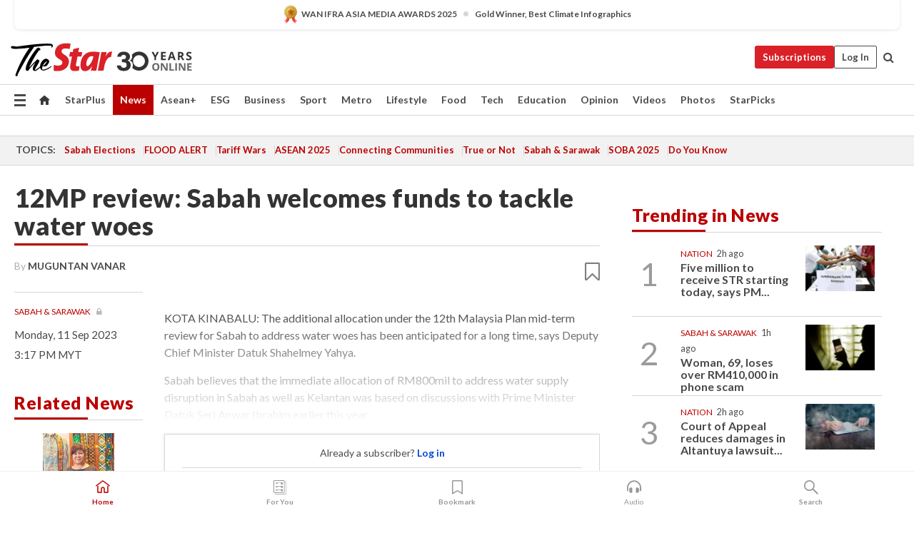

--- FILE ---
content_type: text/html; charset=UTF-8
request_url: https://www.thestar.com.my/news/nation/2023/09/11/12mp-review-sabah-welcomes-funds-to-tackle-water-woes
body_size: 69384
content:
<!--default_base.blade.php-->
<!DOCTYPE html>
<html lang="en">
<head>
    	<title>12MP review: Sabah welcomes funds to tackle water woes | The Star</title>
    <link rel="icon" type="image/png" href="https://cdn.thestar.com.my/Themes/img/favicon.ico" />
    

    <!--START: common.blade.php-->
<meta http-equiv="Content-Type" content="text/html;charset=utf-8"/>
<meta name="ROBOTS" content="index,follow,max-image-preview:large"/>
<meta name="viewport" content="width=device-width, initial-scale=1, minimum-scale=1" />
<meta name="at:customer_id" content="">
<meta name="at:subscription_status" content="Inactive">
<!--END: common.blade.php-->
    
                <!--StandardLayout.additionalGlobalHeadHTML-->


<script type="application/ld+json">
{
"@context": "http://schema.org",
"@type": "NewsArticle",
"headline": "12MP review: Sabah welcomes funds to tackle water woes",
"articleSection": "News",
"creator": "MUGUNTAN VANAR",
"thumbnailUrl": "https://apicms.thestar.com.my/uploads/images/2023/09/11/2278330.jpg",
"dateCreated": "2023-09-11T07:17:00.000Z", 
"url": "https://www.thestar.com.my/news/nation/2023/09/11/12mp-review-sabah-welcomes-funds-to-tackle-water-woes",
"keywords":["\/News\/Nation" , "Sabah & Sarawak", "Sabah", "12th Malaysia Plan", "Mid-Term Review", "Funds", "Water Woes", "Welcomed", "Shahelmey Yahya"],
"author": {"@type":"Person","name":"MUGUNTAN VANAR","url":"https:\/\/www.thestar.com.my\/authors?q=MUGUNTAN+VANAR"},
"image": "https://apicms.thestar.com.my/uploads/images/2023/09/11/2278330.jpg",
"datePublished": "2023-09-11T07:17:00.000Z", 
"dateModified": "2023-09-11T07:19:43.000Z"  
}
</script>
<!--START: article.blade.php test-->

    <!-- Android native install app--> 
    <script>     
        if ('serviceWorker' in navigator) { 
          window.addEventListener('load', function() {
            navigator.serviceWorker.register('/theme_metro/js/sw.js').then(function(registration) {
              // Registration was successful
              console.log('ServiceWorker registration successful with scope: ', registration.scope);
            }, function(err) {
              // registration failed :(
              console.log('ServiceWorker registration failed: ', err);
            });
          });
        }
    </script>
    
    <link rel="manifest" href="/theme_metro/js/manifest.json">
	
	<meta property="fb:app_id" content="121120175250633" />
	<meta property="og:url" content="https://www.thestar.com.my/news/nation/2023/09/11/12mp-review-sabah-welcomes-funds-to-tackle-water-woes" />
	<meta property="og:title" content="12MP review: Sabah welcomes funds to tackle water woes" />
	<meta property="og:description" content="KOTA KINABALU: The additional allocation under the 12th Malaysia Plan mid-term review for Sabah to address water woes has been anticipated for a long time, says Deputy Chief Minister Datuk Shahelmey Yahya." />
	<meta property="og:type" content="article" />
	<meta property="og:locale" content="en_GB" />
	<meta property="og:site_name" content="The Star" />
	<meta property="og:image:width" content="600" />
	<meta property="og:image:height" content="315" />
	<meta property="og:image" content="https://apicms.thestar.com.my/uploads/images/2023/09/11/2278330.jpg" />
     
    <div class="stickyy">
    <div id="installContainer" style="display:none" class="installApp">  
        <button id="btnClose" type="button"> &times; </button> 
        <div id="imgBox"> 
            <img src="/theme_metro/images/TSOL640x100.png" alt="The Star" onclick="false">   
        </div>
        <button id="btnAdd" type="button"> View </button>   
    </div> 
    </div>
    <style>       
        
        div.stickyy {     
            background-color: white;  
            position: sticky !important; 
            z-index: 200 !important; 
        }   
        
/*        @media  only screen and (max-width: 767px){  
            a.navbar-brand.brand-mobile {
                padding-top: 3px !important;
                margin-top: 12px !important;
            }
        }    */
            
        #installContainer {    
            background-color: white;   
            position: initial;
            display: inline-block;    
        }    
        
        #imgBox {  
            margin-left: 30px;  
        } 
        
        #btnAdd {  
            border: 1px solid #d6d6d6; 
            padding: 1px 8px;
            text-align: center;
            text-decoration: none;  
            position:absolute; 
            border-radius: 3px; 
            right:10%;
            top:30%;
        } 

        #btnClose {
            position:absolute; 
            background:none;
            border:none;
            margin:0;
            padding:0; 
            left: 3%;
            top: 10%;
            font-size: 32px;
        }
         
    </style>    

    <script>     
        
        if (navigator.userAgent.match(/Android/i)) {  
            
            let deferredPrompt;
            
            window.addEventListener('beforeinstallprompt', (e) => {  
              e.preventDefault(); 
              deferredPrompt = e;   
              //btnAdd.style.display = 'block';  
              document.getElementById("installContainer").classList.remove("installApp");  
              document.getElementById("installContainer").classList.add("showInstall");
              document.getElementById("installContainer").style.display = "inline";   
              jQuery('div.stickyy').attr("style", "top: 0 !important; padding-bottom: 3px !important;");
              jQuery('#navbar-main.affix').attr("style", "top: 55px !important;"); 
              
              var position = jQuery(window).scrollTop(); 
              jQuery(window).scroll(function() {
                  var scroll = jQuery(window).scrollTop();
                  if(jQuery('#installContainer').hasClass('showInstall')){
                        if(scroll > position) {
                             //when scrolling down
                             if(jQuery('#navbar-main').hasClass('affix')){ 
                                 jQuery('div.stickyy').attr("style", "top: 0 !important; padding-bottom: 3px !important;");   
                                 jQuery('#navbar-main.affix').attr("style", "top: 55px !important;"); 
                             }
                         }
                         else {
                             if(jQuery('#navbar-main').hasClass('affix-top')){ 
                                 jQuery('div.stickyy').removeAttr("style", "top: 0 !important;");   
                                 jQuery('#navbar-main').removeAttr("style", "top: 55px !important;"); 
                             }
                         }
                       position = scroll;
                  }
              });
              
            });  
               
            btnAdd.addEventListener('click', (e) => {     
              deferredPrompt.prompt();  
              deferredPrompt.userChoice
                .then((choiceResult) => {
                  if (choiceResult.outcome === 'accepted') {
                    console.log('User accepted the A2HS prompt');
                  } else { 
                    console.log('User dismissed the A2HS prompt');
                  }  
                  deferredPrompt = null;
                });  
                
            }); 
            
            btnClose.addEventListener('click', function(){     
               document.getElementById('installContainer').style.display = 'none';
               document.getElementById("installContainer").classList.remove("showInstall");
               jQuery('#installContainer').addClass('installApp');  
            });    
            
        }
         
    </script>



<meta name="description" content="KOTA KINABALU: The additional allocation under the 12th Malaysia Plan mid-term review for Sabah to address water woes has been anticipated for a long time, says Deputy Chief Minister Datuk Shahelmey Yahya." />
<meta name="keywords" content="Sabah &amp; Sarawak,Sabah,12th Malaysia Plan,Mid-Term Review,Funds,Water Woes,Welcomed,Shahelmey Yahya" />
<meta name="cXenseParse:smg-keywords" content="Sabah &amp; Sarawak" />
<meta name="cXenseParse:smg-keywords" content="Sabah" />
<meta name="cXenseParse:smg-keywords" content="12th Malaysia Plan" />
<meta name="cXenseParse:smg-keywords" content="Mid-Term Review" />
<meta name="cXenseParse:smg-keywords" content="Funds" />
<meta name="cXenseParse:smg-keywords" content="Water Woes" />
<meta name="cXenseParse:smg-keywords" content="Welcomed" />
<meta name="cXenseParse:smg-keywords" content="Shahelmey Yahya" />
<meta name="cXenseParse:smg-brandsafety" content=""/>
<meta name="pageType" content="article" />
<meta name="url" content="https://www.thestar.com.my/news/nation/2023/09/11/12mp-review-sabah-welcomes-funds-to-tackle-water-woes" />
<meta name="datePublished" content="2023-09-11 15:17:00" />
<meta name="dateModified" content="2023-09-11 15:19:43" />
<meta name="author" content="" />
<meta name="inLanguage" content="en" />
<meta name="cxenseRandom" content="mkm42akzizfna0a2v5qm" />
<meta name="page_type" content="Article"/>
<meta name="content_type" content="Article" />
<meta name="content_id" content="1170622" />
<meta name="content_title" content="12MP review: Sabah welcomes funds to tackle water woes" />
<meta name="content_category" content="News/Nation" />
<meta name="content_category_alt" content="" />
<meta name="content_author" content="NA" />
<meta name="content_sp" content="NA" />
<meta name="content_byline" content="MUGUNTAN VANAR" />
<meta name="content_agency" content="NA" />
<meta name="content_language" content="English" />
<meta name="content_date" content="2023-09-11" />
<meta name="content_tags" content="Sabah &amp; Sarawak,Sabah,12th Malaysia Plan,Mid-Term Review,Funds,Water Woes,Welcomed,Shahelmey Yahya" />
<meta name="content_tier" content="Metered" />
<meta name="content_length" content="Short" />
<meta name="content_exclusive" content="false" />
<meta name="parsely-metadata" content="{&quot;guid&quot;: &quot;1170622&quot;, &quot;byline&quot;: &quot;MUGUNTAN VANAR&quot;, &quot;summary&quot;: &quot;KOTA KINABALU: The additional allocation under the 12th Malaysia Plan mid-term review for Sabah to address water woes has been anticipated for a long time, says Deputy Chief Minister Datuk Shahelmey Yahya.&quot;, &quot;image_url&quot; :&quot;https://apicms.thestar.com.my/uploads/images/2023/09/11/2278330.jpg&quot;,&quot;contain_video&quot;: false,&quot;is_premium&quot;: false,&quot;is_print&quot;: false,&quot;access_type&quot;: &quot;metered&quot; ,&quot;kicker_name&quot;: &quot;Sabah &amp; Sarawak&quot;,&quot;kicker_url&quot;: &quot;/tag/Sabah+&amp;+Sarawak&quot; } " />
<meta name="thumbnailUrl" content="https://apicms.thestar.com.my/uploads/images/2023/09/11/2278330.jpg" />
<meta property="cXenseParse:author" content="MUGUNTAN VANAR" />
<meta name="cXenseParse:pageclass" content="article" />
<meta name="cXenseParse:smg-accesstype" content="metered" />
<meta name="cXenseParse:recs:publishtime" content="2023-09-11T15:17:00+0800" />
<meta property="article:modified_time" content="2023-09-11T15:19:43+0800" />
<meta name="cXenseParse:articleid" content="1170622" />
<meta name="cXenseParse:smg-contenttype" content="Article" />
 
<meta name="cXenseParse:kicker_name" content="Sabah &amp; Sarawak" />
<meta name="cXenseParse:kicker_url" content="/tag/Sabah+&amp;+Sarawak" />
<meta name="cXenseParse:is_print" content="false" />
<meta name="cXenseParse:is_exclusive" content="false" />
<meta property="article:published_time" content="2023-09-11T15:17:00.000Z" />
<meta property="article:modified_time" content="2023-09-11T15:19:43.000Z"/>
<meta property="article:author" content="" />
<meta property="article:section" content="News" />
<meta name="twitter:card" content="summary_large_image" />
<meta name="twitter:title" content="12MP review: Sabah welcomes funds to tackle water woes" />
<meta name="twitter:description" content="KOTA KINABALU: The additional allocation under the 12th Malaysia Plan mid-term review for Sabah to address water woes has been anticipated for a long time, says Deputy Chief Minister Datuk Shahelmey Yahya." />
<meta name="twitter:image" content="https://apicms.thestar.com.my/uploads/images/2023/09/11/2278330.jpg" />
<meta itemprop="identifier" content="3596221" />
<meta itemprop="headline" content="12MP review: Sabah welcomes funds to tackle water woes" />
<meta itemprop="pageType" content="article" />
<meta itemprop="articleSection" content="News" />
<meta itemprop="datePublished" content="2023-09-11 15:17:00" />
<meta itemprop="dateModified" content="2023-09-11 15:19:43" />
<meta itemprop="image" content="https://apicms.thestar.com.my/uploads/images/2023/09/11/2278330.jpg" />
<meta name="article_section_name" content="News" />
<meta name="content_sentiment" content="Neutral" />
<meta name="content_sentiment_magnitude" content="Low" />
<meta name="cXenseParse:smg-gsentiment" content="Neutral" />
<meta name="cXenseParse:smg-gsentiment-magnitude" content="Low" />
<meta name="content_classification_main" content="/News" />
<meta name="content_classification_main_alt" content="/News" />
<meta name="content_classification" content="/News" />
<meta name="content_classification_alt" content="/News" />
<meta name="cXenseParse:smg-main-gclassification" content="/News"  /> 
<meta name="cXenseParse:smg-gclassification" content="/News"  />
<meta name="content_keyword_suggestion" content="NA" />
<link href="https://www.thestar.com.my/news/nation/2023/09/11/12mp-review-sabah-welcomes-funds-to-tackle-water-woes" rel="canonical" >


    <input type="hidden" value="zpUCnlfMoMTRuuXU0BZ/3B1i1fRWYPFoa0xiEPiLwRXHx0V1anYHN1CwGMJTWuZCNgmFLMGWMZJxHH9ysR5l6g+UB5mzcup9XIm676YSbyo6yvQbnXKDawamS0Klm5f9rKxr9Xlyc7VXxkz/tQs27g==" id="hecs">
<!--END: article.blade.php-->            
    <!-- CSRF Token -->
    <meta name="csrf-token" content="Jou13rRJsMxFWBeJVJ40HssE1OtEyTKnTnT9Kd12">
    <!-- Global Header scripts -->    
     
            
    <!-- Start Header Script -->
<!-- Anti-flicker snippet (recommended) 
<style>.async-hide { opacity: 0 !important} </style>
<script>(function(a,s,y,n,c,h,i,d,e){s.className+=' '+y;h.start=1*new Date;
h.end=i=function(){s.className=s.className.replace(RegExp(' ?'+y),'')};
(a[n]=a[n]||[]).hide=h;setTimeout(function(){i();h.end=null},c);h.timeout=c;
})(window,document.documentElement,'async-hide','dataLayer',4000,
{'GTM-PVM4TH':true});</script> -->
<meta name="apple-itunes-app" content="app-id=428184176">
<link rel="stylesheet" type="text/css" href="https://cdn.thestar.com.my/Themes/css/bootstrap.min.css" />
<link rel="stylesheet" type="text/css" href="https://fonts.googleapis.com/css?family=Lato:300,300i,400,400i,700,700i,900,900i&display=swap" />
<link href="https://fonts.googleapis.com/icon?family=Material+Icons+Round" rel="stylesheet">
<link href="https://fonts.googleapis.com/icon?family=Material+Icons" rel="stylesheet">
<link rel="stylesheet" type="text/css" href="https://cdn.thestar.com.my/Themes/css/tsol2019_pw.min.css?v=20251201" />
<link rel="stylesheet" type="text/css" href="https://cdn.thestar.com.my/Themes/css/story2017.min.css?v=20250324" />
<link rel="stylesheet" type="text/css" href="https://cdn.thestar.com.my/Themes/css/info.min.css" />
<link rel="stylesheet" type="text/css" href="https://cdn.thestar.com.my/Themes/css/bookmark.min.css?v=20201123" />
<link rel="stylesheet" type="text/css" href="https://cdn.thestar.com.my/Themes/css/main.css?v=202501014" />
<link rel="stylesheet" type="text/css" href="https://cdn.thestar.com.my/Themes/css/promo.min.css">
<link rel="stylesheet" type="text/css" media="only screen and (max-width:767px)" href="https://cdn.thestar.com.my/Themes/css/responsive.min.css">
<link rel="stylesheet" type="text/css" href="https://cdn.thestar.com.my/Themes/css/stock.search.min.css" />
<link rel="stylesheet" type="text/css" href="https://cdn.thestar.com.my/Themes/css/font-awesome.min.css" />
<link rel="stylesheet" type="text/css" href="https://cdn.thestar.com.my/GlobalBar/css/global-bar.min.css"/>
<link rel="stylesheet" type="text/css" href="https://cdn.thestar.com.my/Components/Audio/audio.min.css">
<link rel="stylesheet" type="text/css" href="https://cdn.thestar.com.my/Themes/css/owl.carousel.min.css"/>
<link rel="stylesheet" type="text/css" href="https://cdn.thestar.com.my/Themes/css/style.min.css?v=202512031"/>
<link rel="stylesheet" type="text/css" href="https://cdn.thestar.com.my/Themes/css/header-menu.min.css?v=20250428"/>
<link rel="stylesheet" type="text/css" href="https://cdn.thestar.com.my/Themes/css/30-year-anniversary.min.css?v=20250626"/>

<!-- hide globalbar for tablet -->
<style>@media screen and (min-width: 768px) and (max-width: 1024px){
#thestar-global-bar { display: none; }
body { padding-top: 0 !important; }
#navbar-main.affix { top: 0 !important; }
}</style>
<style>
.sassize{--breakpoint:desktop}@media all and (max-width:991px){.sassize{--breakpoint:tablet}}@media all and (max-width:767px){.sassize{--breakpoint:mobile}}
img[src$="default.gif"] { display: none;}
img[src^="https://content.thestar.com.my/smg/settag/name=lotame/tags="] {display:none;}
.masthead {
  background: url(https://cdn.thestar.com.my/Widgets/Masthead/2025/Christmas.png) no-repeat -5px -3px transparent;
}
.masthead-2 {
    position: absolute;
    width: 250px;
    left: 41%;
    right: 41%;
    top: 12px;
}
.anniv-special{
	display:none;
}
@media only screen and (max-width: 991px) {	
    /*50 years special*/
    .anniv-special{
	display:block;
	margin:0 auto;
	text-align:center;
    }
   .anniv-special img{
        height: auto;
        width: 200px;
        margin-top: 12px;
        margin-bottom: 12px;
    }
}
</style>
<!--<script type="text/javascript" async src="https://experience-ap.piano.io/xbuilder/experience/load?aid=Gr82HQx5pj"></script>-->
<script src="//ajax.googleapis.com/ajax/libs/jquery/3.6.0/jquery.min.js"></script>
<!-- HTML5 Shim and Respond.js IE8 support of HTML5 elements and media queries -->
<!-- WARNING: Respond.js doesn't work if you view the page via file:// -->
<!--[if lt IE 9]>
<script src="https://oss.maxcdn.com/libs/html5shiv/3.7.0/html5shiv.js"></script>
<script src="https://oss.maxcdn.com/libs/respond.js/1.4.2/respond.min.js"></script>
<![endif]-->
<script src="https://cdnjs.cloudflare.com/ajax/libs/URI.js/1.18.10/URI.min.js"></script>
<script src="https://cdnjs.cloudflare.com/ajax/libs/moment.js/2.18.1/moment.min.js"></script>
<script src="https://cdnjs.cloudflare.com/ajax/libs/postscribe/2.0.8/postscribe.min.js"></script>
<script src="https://cdn.thestar.com.my/Themes/js/js.cookie.min.js"></script>
<script src="https://cdn.thestar.com.my/Themes/js/jquery.dotdotdot.min.js"></script>
<script src="https://cdn.jsdelivr.net/npm/vue@2.5.12/dist/vue.min.js"></script>
<script src="https://cdnjs.cloudflare.com/ajax/libs/axios/0.19.0/axios.min.js"></script>
<script src="https://cdn.thestar.com.my/Themes/js/Main.min.js"></script>
<script src="https://cdn.thestar.com.my/Themes/js/widget_mixin.min.js"></script>
<script>var my_jquery = jQuery;</script>
<script>jQuery = my_jquery;</script>
<script src="https://cdn.thestar.com.my/Themes/js/slick.min.js" ></script>
<script type="text/javascript" src="https://cdn.thestar.com.my/Themes/js/jquery.unveil.min.js" defer></script>
<script>

			
var KICKER_FREE_MARKUP='<span class="labels labels--free" data-toggle="tooltip" title="" data-original-title="This is a Free article"><i class="fa fa-unlock"></i></span>'
var KICKER_PREMIUM_MARKUP='<span class="biz-icon" data-toggle="tooltip" title="" id="sbp-tip" data-original-title="Premium">Premium</span>';
var KICKER_LOCK_MARKUP='<span class="biz-icon" data-toggle="tooltip" title="" id="sbp-tip" data-original-title="To unlock the article, click on the headline and log in with your StarBiz Premium account or select a membership to join." aria-describedby="tooltip489695">StarBiz Premium</span>';
var KICKER_UNLOCK_MARKUP='<span class="biz-icon"><i class="fa fa-unlock"></i></span>';
var KICKER_LOCK_MARKUP_V2='<span class="labels labels--gray" data-toggle="tooltip" title="" data-original-title="This is a locked article"><i class="fa fa-lock"></i></span>';
</script>
<!-- Cx FB user linking script begin -->
<script type="text/javascript">
  
    function checkFBLogin() {
     if (window.FB && typeof FB.getLoginStatus === 'function') {
 
        FB.getLoginStatus(function(response) {
          if (response.status === 'connected') {
            // Read the FaceBook user ID
            var fbUserId = response.authResponse.userID;
            
          } else {
            setTimeout(checkFBLogin, 1000);
          }
        });
 
      } else {
        setTimeout(checkFBLogin, 1000);
      }
    }
    checkFBLogin();
</script>
<!-- Cx FB user linking script end -->
<script src="https://cdn.thestar.com.my/Themes/js/owl.carousel.min.js"></script>
<script src="https://cdn.thestar.com.my/Themes/js/parsely-onload.min.js"></script>
<script src="https://cdn.thestar.com.my/Themes/js/mediatag.min.js"></script>
<script src="https://cdn.thestar.com.my/Themes/js/mediatagv3.js"></script>
<script src="https://cdn.thestar.com.my/Themes/js/mediahelper.min.js?v=2021002"></script>
<link rel="apple-touch-icon" sizes="57x57" href="https://cdn.thestar.com.my/Themes/img/touch-icon-precomposed.png">
<link rel="apple-touch-icon" sizes="114x114" href="https://cdn.thestar.com.my/Themes/img/touch-icon-iphone.png">
<link rel="apple-touch-icon" sizes="120x120" href="https://cdn.thestar.com.my/Themes/img/touch-icon-120x120.png">
<link rel="apple-touch-icon" sizes="152x152" href="https://cdn.thestar.com.my/Themes/img/touch-icon-ipad.png">
<link rel="apple-touch-icon" sizes="167x167" href="https://cdn.thestar.com.my/Themes/img/touch-icon-iphone-retina.png">
<link rel="apple-touch-icon" sizes="180x180" href="https://cdn.thestar.com.my/Themes/img/touch-icon-ipad-retina.png">
<link rel="apple-touch-icon" sizes="192x192" href="https://cdn.thestar.com.my/Themes/img/touch-icon-192x192.png">
<link rel="stylesheet" type="text/css" href="https://cdn.thestar.com.my/Themes/css/widgettop.min.css" />
<script src="https://cdn.thestar.com.my/Themes/js/widgettop.min.js"></script>
<!--<script type="text/javascript" src="//s7.addthis.com/js/300/addthis_widget.js#pubid=ra-5dfaeb0face4ad17"></script>-->

<!-- Start Deco masthead -->
<script type="text/javascript">
jQuery(document).ready(function(){
var checkDeco = new Date();
var decoStart = new Date("December 8, 2025 00:00:00");
var decoEnd = new Date("December 31, 2025 23:59:59");
if (checkDeco.getTime() > decoStart.getTime() && checkDeco.getTime() < decoEnd.getTime()){
//This is for regular festival masthead
$("#page-header > div >div").attr("class", "container masthead");

}
});
</script>
<!-- End Deco masthead -->
<script>var rmad = false;</script>

<!-- Sharethis-->
<script type='text/javascript' src='https://platform-api.sharethis.com/js/sharethis.js#property=6475dc6e8b790100199499d6&product=sop' async='async'></script>
<link rel="stylesheet" type="text/css" href="https://cdn.thestar.com.my/Themes/css/sharethis.min.css" />

<link rel="stylesheet" type="text/css" href="https://cdn.thestar.com.my/Themes/css/mustwatch.css?v=20260120" />

<!-- Clarity 20241121-->
<script type="text/javascript">
    (function(c,l,a,r,i,t,y){
        c[a]=c[a]||function(){(c[a].q=c[a].q||[]).push(arguments)};
        t=l.createElement(r);t.async=1;t.src="https://www.clarity.ms/tag/"+i;
        y=l.getElementsByTagName(r)[0];y.parentNode.insertBefore(t,y);
    })(window, document, "clarity", "script", "o0x36t4cob");
</script>

<!-- End Header Script -->            <!-- theme includes js_extra.blade.php -->
<script type="text/javascript">
var viewid = Math.round(Math.random() * 100000000000);
function sasiajserver(size,position){
var SAS = JSON.parse(jQuery('meta[name=SAS]').attr("content"));
var rdm2 = Math.round(Math.random() * 100000000000);
return "https://content.thestar.com.my/smg/jserver/viewid=" + viewid +
    "/random=" + rdm2 +
    "/network=SMG/site=TSOL" +
    "/area=" + SAS.area + 
    "/pagetype=" + SAS.pagetype + 
    "/platform=" + sascalcsize() + 
    "/size=" + size +
    "/position=" + position;
}
function sascalcsize(){var b=window.getComputedStyle(document.querySelector(".sassize"));var a=b.getPropertyValue("--breakpoint");return a};
</script>
<!-- Admiral --> 
<script>
             if (typeof pageType !== "undefined")
         {
         if(pageType == "article"){
                var daxsubscriber = false;
          }
       }
        
</script>
<!-- End Admiral -->
<script>
// show or hide login button
var rmad = false;
var isLogin = false;

tkValid = 0;
// 3 = active , subscriber, has ads free
if (tkValid > 0) {
    isLogin = true;
} 
if (tkValid == "3") {
    rmad = true;
}

jQuery(document).ready(function() {
if (tkValid > 0) {
    jQuery('.btn_login').hide();
    jQuery('.login_menu').show();
    jQuery('.m-login-menu').show();
    jQuery('.m-login-button').attr("style", "display: none !important"); // Override css
} else {
    jQuery('.btn_login').show();
    jQuery('.login_menu').hide();
    jQuery('.m-login-button').show();
    jQuery('.m-login-menu').hide();
}
});
</script>
<!-- PPID --> 
<script type="text/javascript">  
    // client id value will be = encrypted(userid)
    // else client id = encrypted GA ID
    var client_id = "cd91e4b8cc71fc46c35e4608358cc1df5faf72f4";
    var re = new RegExp("^([0-9a-zA-Z]{32,150})$|^([0-9a-fA-F]{8}-[0-9a-fA-F]{4}-[0-9a-fA-F]{4}-[0-9a-fA-F]{4}-[0-9a-fA-F]{12})$");
    var userID = "UA-167768859-1" ;
	
			client_id = "cd91e4b8cc71fc46c35e4608358cc1df5faf72f4";
	
    console.log('client_id: '+client_id);
</script>
<!-- End PPID -->

<!-- CDP Web Insight script -->
<script type = "text/javascript" >
   var _portalId = "564891087";
   var _propId = "564997745";

   var _ATM_TRACKING_ASSOCIATE_UTM = 0 ;
   var _CDP_GA_ACCOUNT_TRACKING_ID = "UA-828580-1";

   var _cdp365Analytics = {
      default_event: 0,
      first_party_domain: ".thestar.com.my",
      dims: {
         users: {
            origin_source: "The Star Online"
         }
      }
   };
(function() {
    var w = window;
    if (w.web_event) return;
    var a = window.web_event = function() {
        a.queue.push(arguments);
    }
    a.propId = _propId;
    a.track = a;
    a.queue = [];
    var e = document.createElement("script");
    e.type = "text/javascript", e.async = !0, e.src = "//st-a.cdp.asia/insight.js";
    var t = document.getElementsByTagName("script")[0];
    t.parentNode.insertBefore(e, t)
})(); </script>
<!-- End of CDP Web Insight script -->

<!-- Chartbeat --> 
<script async src="//static.chartbeat.com/js/chartbeat_mab.js"></script>
<script>
    var chbpage_type = jQuery('meta[name=page_type]').attr("content");
    var chbcontentauthor = jQuery('meta[name=content_byline]').attr("content");
    var contentcat = jQuery('meta[name=content_category]').attr("content");
    var contentaltcat = jQuery('meta[name=content_category_alt]').attr("content");
    var chbpagecat = jQuery('meta[name=page_category]').attr("content");
	var chburl = jQuery("meta[property='og:url']").attr("content");
    var chbaltcats;
    var chballcats = '';
    var chbuser_status = 'anon';

    if (typeof chbpage_type !== "undefined") {

    if (chbpage_type.toLowerCase() == "article" || chbpage_type.toLowerCase() == "category" || chbpage_type.toLowerCase() == "photo listing" ||  chbpage_type.toLowerCase() == "photo gallery") {

        if (typeof chbcontentauthor !== "undefined") {
            if (chbcontentauthor === 'NA') {
                chbcontentauthor = '';
            }
            //else if (chbcontentauthor.indexOf('By') > -1) {
            //chbcontentauthor = chbcontentauthor.replace('By', '');
            //chbcontentauthor = chbcontentauthor.trim();
            //}
            //else if (chbcontentauthor.indexOf('by') > -1) {
            //chbcontentauthor = chbcontentauthor.replace('by', '');
            //chbcontentauthor = chbcontentauthor.trim();
            //}
        } else {
            chbcontentauthor = '';
        }

        if (typeof chbpagecat !== "undefined") {            
            if (chbpagecat === 'NA') {
                chbpagecat = '';
            }

            if (chbpagecat.toLowerCase() === 'starpicks') {
                chbpagecat = 'StarPicks';
            }

            if (chbpagecat.toLowerCase() === 'starplus') {
                chbpagecat = 'StarPlus';
            }

            if (chbpagecat.toLowerCase() === 'aseanplus') {
                chbpagecat = 'AseanPlus';
            }
			
        } else {
            chbpagecat = '';
        }

        if (typeof contentcat !== "undefined") {
            contentcat = cleanContentCategories(contentcat);
            contentcat = contentcat.split('/').join(','); 
        }else{
            contentcat = '';
        }
        if (typeof contentaltcat !== "undefined") {
            contentaltcat = cleanContentCategories(contentaltcat);
            contentaltcat = contentaltcat.split('/').join(','); 
        }else{
            contentaltcat = '';
        }

        if (chbpage_type.toLowerCase() == "category") {
            chballcats = chbpagecat;
        } else if (chbpage_type.toLowerCase() == "photo listing" || chbpage_type.toLowerCase() == "photo gallery") {
            chballcats = 'Photos';
        } else {
            if (contentaltcat !== '') {
                chballcats = contentcat + ',' + contentaltcat; 
            } else {
                chballcats = contentcat;
            }
            
            var customname = ""; 
            var columnName = ""; 
            if( columnName != '' ){
                if( chballcats.toLowerCase().includes("lifestyle,viewpoints"))
                    chballcats = chballcats.replace(/lifestyle,viewpoints/gi, "Lifestyle,Viewpoints," + columnName);
                else if (chballcats.toLowerCase().includes("opinion,columnists"))
                    chballcats = chballcats.replace(/opinion,columnists/gi, "Opinion,Columnists," + columnName);
                else if (chballcats.toLowerCase().includes("sport,say what"))
                    chballcats = chballcats.replace(/sport,say what/gi, "Sport,Say What," + columnName);
                else if (chballcats.toLowerCase().includes("business,insight"))
                    chballcats = chballcats.replace(/business,insight/gi, "Business,Insight," + columnName);
                else if (chballcats.toLowerCase().includes("food,food for thought"))    
                    chballcats = chballcats.replace(/food,food for thought/gi, "Food,Food For Thought," + columnName);
                else if (chballcats.toLowerCase().includes("metro,views"))    
                    chballcats = chballcats.replace(/metro,views/gi, "Metro,Views," + columnName);
                else if (chballcats.toLowerCase().includes("tech,tech thoughts"))    
                    chballcats = chballcats.replace(/tech,tech thoughts/gi, "Tech,Tech Thoughts," + columnName);
            }
        }
    } else if (chbpage_type.toLowerCase() == "subcategory") {
        var pageCat = jQuery('meta[name=page_category]').attr("content");
		var customname = ""; 

                    chballcats = pageCat.split('/').join(',').replace("And", "&").replace("#", "");
                    chbcontentauthor = '';
			
    } else if (chbpage_type.toLowerCase() == "tag") {
        var pageCat = jQuery('meta[name=page_tag]').attr("content");
        chballcats = pageCat;
        chbcontentauthor = '';
    } else {
        chbcontentauthor = '';
        chballcats = '';
    }
} else {
    chbcontentauthor = '';
    chballcats = '';
}
	 
	if (chbcontentauthor != '')
    {
        chbcontentauthor = chbcontentauthor.replace(/\b and \b/i, ",");
        chbcontentauthor = chbcontentauthor.replace(/[^@\s]*@[^@\s]*\.[^@\s]*/, "");
        chbcontentauthor = chbcontentauthor.replace(/([^\v]+) \bBy\b | *\bBy\b/i, "");
		chbcontentauthor = chbcontentauthor.replace(/\s*,\s*/g, ",");
        chbcontentauthor = chbcontentauthor.trim();
    }

    chballcats = cleanContentCategories(chballcats);
	
     
        if (isLogin==true) {
            chbuser_status = 'lgdin';
        }else{
            chbuser_status = 'anon';
        } 
    
    function cleanContentCategories(content){
        //all page_types
        content = content.replace(/starpicks/gi, 'StarPicks');
        content = content.replace(/starplus/gi, 'StarPlus');
        content = content.replace(/aseanplus/gi, 'AseanPlus');
        content = content.replace(/&#039;/gi, "'");
        //article page_types
        content = content.replace(/lifestyle\/entertainment/gi, 'Lifestyle,Entertainment & Style,Entertainment');
        content = content.replace(/lifestyle\/style/gi,         'Lifestyle,Entertainment & Style,Style');
        content = content.replace(/lifestyle\/people/gi,        'Lifestyle,People & Living,People');
        content = content.replace(/lifestyle\/living/gi,        'Lifestyle,People & Living,Living');
        content = content.replace(/lifestyle\/travel/gi,        'Lifestyle,Travel & Culture,Travel');
        content = content.replace(/lifestyle\/culture/gi,       'Lifestyle,Travel & Culture,Culture');
        content = content.replace(/lifestyle\/health/gi,        'Lifestyle,Health & Family,Health');
        content = content.replace(/lifestyle\/family/gi,        'Lifestyle,Health & Family,Family');
        content = content.replace(/sport\/others/gi, 'Sport/Other Sports');
        //subcategory page_types
        if(!content.includes('Other Sports')){
            content = content.replace(/Other Sport/gi, 'Other Sports');
        }

        var result = content;
        result = removeLastChar(result, ',');
        return result;
    }

    function removeLastChar(str,charStr){
        var lastChar = str[str.length -1];
        if(lastChar == charStr){
            str = str.slice(0, -1);
        }
        return str;
    }
	 
	 (function() {
                /** CONFIGURATION START **/
                var _sf_async_config = window._sf_async_config = (window._sf_async_config || {});
                _sf_async_config.uid = 66903;
                _sf_async_config.domain = 'thestar.com.my';
                _sf_async_config.flickerControl = false;
                /*_sf_async_config.useCanonical = true;
                _sf_async_config.useCanonicalDomain = true;*/
				_sf_async_config.path = chburl;
                _sf_async_config.sections = chballcats;
                _sf_async_config.authors = chbcontentauthor;
				_sf_async_config.articleBlockSelector = 'div.in-sec-story,div.focus-story,div.list-listing';

                var _cbq = window._cbq = (window._cbq || []);
                _cbq.push(['_acct', chbuser_status]);

                /** CONFIGURATION END **/
                function loadChartbeat() {
                    var e = document.createElement('script');
                    var n = document.getElementsByTagName('script')[0];
                    e.type = 'text/javascript';
                    e.async = true;
                    e.src = '//static.chartbeat.com/js/chartbeat.js';
                    n.parentNode.insertBefore(e, n);
                }
                loadChartbeat();
        })();
</script>
<!-- End Chartbeat -->        <!-- resources common css_includes.blade.php -->        
    <!-- theme includes css_includes.blade.php -->            <!-- Widget CSS links -->
        <link type="text/css" rel="stylesheet" href="/theme_metro/widgets/article-details/article-details.css"/>
        <!-- Page Header scripts -->
<link href="https://cdn.thestar.com.my/Themes/css/print_v2.css" rel="stylesheet" type="text/css">
<!--<script async src="https://securepubads.g.doubleclick.net/tag/js/gpt.js"></script>
<script async src='//cdn.thestar.com.my/Themes/js/prebid.js'></script>-->
<script async src="https://platform.twitter.com/widgets.js" charset="utf-8"></script>
<script>
if (!rmad) {
  var sectionName = $('meta[name=article_section_name]').attr("content");
  document.write('<scr');
  document.write('ipt src="https://cdn.thestar.com.my/Themes/js/gpt/' + sectionName + 'Story.js?v=20251016_1">');
  document.write("</scr");
  document.write("ipt>");
}

</script>
<script type="text/javascript" src="https://cdn.thestar.com.my/Themes/js/story.min.js?v=20250922" defer></script>
<script type="text/javascript" src="/theme_metro/js/trendingParsely.js"></script>

<!-- Start of Survicate (www.survicate.com) code -->
<script type="text/javascript">
  //(function (w) {
    //var s = document.createElement('script');
    //s.src = '//survey.survicate.com/workspaces/40636b6a623c41a574580c19efa630b6/web_surveys.js';
    //s.async = true;
    //var e = document.getElementsByTagName('script')[0];
    //e.parentNode.insertBefore(s, e);
  //})(window);
</script>
<!-- End of Survicate code -->
<style>.video-container{margin-top:10px;}</style>
<!--<script async src="https://cdn.thestar.com.my/Themes/js/uraapi.min.js"></script>-->

    <script>
        window.Laravel = {"csrfToken":"Jou13rRJsMxFWBeJVJ40HssE1OtEyTKnTnT9Kd12"}
        var IMAGE_URL = 'https://apicms.thestar.com.my/';
    </script> 
    
</head>

    <body>
        <div class='sassize'></div>
    <!-- Main THEME Content -->
    <!-- page content -->
        <div class="widgettop" id="widgettop" style="display:none;">        
    <div class="flex-container ">
        <div class="firinfo"></div>
        <div class="close">   
            <img id="closeButton" src="https://cdn.thestar.com.my/Themes/img/close.png">
        </div>
    </div>
</div>    <!-- HEADER OF THEME -->
<div id="award-container" class="container" style="display: none;"></div>
<script>
    // hide award container if on /awards page
    if (window.location.pathname === '/awards' || window.location.pathname === '/awards/') {
        document.getElementById('award-container').style.display = 'none';
    } else {
        fetch('https://cdn.thestar.com.my/Components/AwardHighlight/award-highlight.txt' + "?v=" + Date.now())
        .then(response => response.text())
        .then(html => {
            const awardContainer = document.getElementById('award-container');
            awardContainer.innerHTML = html;
            const scripts = awardContainer.getElementsByTagName('script');
            for (let script of scripts) {
            eval(script.innerHTML);
            }
            // Wait for async script to set image src, then wait for image to load
            const checkImage = () => {
                const img = awardContainer.querySelector('.award-icon');
                if (img && img.src && img.src !== window.location.href) {
                    if (img.complete) {
                        awardContainer.style.display = '';
                    } else {
                        img.onload = () => awardContainer.style.display = '';
                        img.onerror = () => awardContainer.style.display = 'none';
                    }
                } else {
                    setTimeout(checkImage, 50);
                }
            };
            checkImage();
        })
        .catch(error => console.error('Error loading award:', error));
    }
</script>

<!-- header_menu -->
<header id="page-header">
    <div class="branding">
        <div class="container">
            <a class="navbar-brand brand-prime" href="/"
               data-list-type="Header"
               data-content-type="Navigation"
               data-content-title="The Star Online"
               data-content-id="https://www.thestar.com.my">
			    <svg class="icon" width="256" height="50" role="img" aria-label="the star online">
                    <image xlink:href="https://cdn.thestar.com.my/Themes/img/logo-tsol-30yrs.svg" src="https://cdn.thestar.com.my/Themes/img/logo-tsol-30yrs.svg" width="256" height="50" border="0"></image>
                </svg>
                <!--<svg class="icon" width="150" height="50" role="img" aria-label="the star online">
                    <image xlink:href="https://cdn.thestar.com.my/Themes/img/logo-tsol-fullv3.svg" src="https://cdn.thestar.com.my/Themes/img/logo-tsol-logov3.png" width="150" height="50" border="0"></image>
                </svg>-->
            </a>
			<div id="iconDesktop" style="display: none"></div>
            <ul class="nav social-branding right">
<!--                <li>
                    <a href="https://newsstand.thestar.com.my/epaper/" target="_blank" class="epaper"
                       data-list-type="Header"
                       data-content-type="App Download"
                       data-content-title="ePaper"
                       data-content-id="https://newsstand.thestar.com.my/epaper/ ">
                        <i class="icon sprite-icon"></i> The Star ePaper
                    </a>
                </li>-->
                                <li class="dropdown dropdown--subscribe top-bar">
                    <a  class="btn--subscribe"
                        data-list-type="Header"
                        data-content-type="Navigation"
                        data-content-title="Subscription"
                        data-content-id="https://www.thestar.com.my/subscription" href="/subscription">Subscriptions</a>
                </li>
                                                 <li id="btn_login" class="btn-login">
                     <a class="login" href="https://sso.thestar.com.my/?lng=en&amp;channel=1&amp;ru=HNQ8Auw31qgZZU47ZjHUhHKJStkK3H51/pPcFdJ1gQ9cFgPiSalasDvF6DeumuZwrPFzdYjofJj9eX1n44olyqGHD3HJYujVJKnBGSMMB/z4w/6wIuLGdHNbn+SMEk541ciLUryw5v6Tf/BSxagAJ5rnP3V48NZ57aj+tNmGH2lHLkCd7MIyfJ+RXQ7oP0XYcWRHuREVN1k47vi772NaDRQtUnQ28shvRwoo5wE8ltz4oJGLTQAnHlbjS3k2BwtzjMpZ1PXMtyokSGID18DuNQ=="
                        data-list-type="Header"
                        data-content-type="Outbound Referral"
                        data-content-title="Log In"
                        data-content-id="https://sso.thestar.com.my/?lng=en&amp;channel=1&amp;ru=HNQ8Auw31qgZZU47ZjHUhHKJStkK3H51/pPcFdJ1gQ9cFgPiSalasDvF6DeumuZwrPFzdYjofJj9eX1n44olyqGHD3HJYujVJKnBGSMMB/z4w/6wIuLGdHNbn+SMEk541ciLUryw5v6Tf/BSxagAJ5rnP3V48NZ57aj+tNmGH2lHLkCd7MIyfJ+RXQ7oP0XYcWRHuREVN1k47vi772NaDRQtUnQ28shvRwoo5wE8ltz4oJGLTQAnHlbjS3k2BwtzjMpZ1PXMtyokSGID18DuNQ==">
                        Log In
                     </a>
                 </li>
                                 <li id="login_menu" class="dropdown top-bar" style="display:none;">
                        <a id="hllogin" class="log-in-light"><i class="material-icons-round person">person</i></a>
                        <ul class="dropdown-menu log-in 123">
                                                    <li>
                                <a href="https://login.thestar.com.my/accountinfo/profile.aspx" target="_blank"
                                   data-list-type="Profile Management"
                                   data-content-type="Manage Profile"
                                   data-content-title="https://login.thestar.com.my/accountinfo/profile.aspx">Manage Profile
                                </a>
                            </li>
                            <li>
                                <a href="https://login.thestar.com.my/accountinfo/changepassword.aspx" target="_blank"
                                   data-list-type="Profile Management"
                                   data-content-type="Change Password"
                                   data-content-title="https://login.thestar.com.my/accountinfo/changepassword.aspx">Change Password
                                </a>
                            </li>
                            <li>
                                <a href="https://login.thestar.com.my/accountinfo/sessions.aspx" target="_blank"
                                   data-list-type="Profile Management"
                                   data-content-type="Manage Logins"
                                   data-content-title="https://login.thestar.com.my/accountinfo/sessions.aspx">Manage Logins
                                </a>
                            </li>
                            <li style="border-top:1px solid #d6d6d6">
                                <a href="https://login.thestar.com.my/accountinfo/subscriptioninfo.aspx" target="_blank"
                                   data-list-type="Profile Management"
                                   data-content-type="Manage Subscription"
                                   data-content-title="https://login.thestar.com.my/accountinfo/subscriptioninfo.aspx">Manage Subscription
                                </a>
                            </li>
                            <li>
                                <a href="https://login.thestar.com.my/accountinfo/transhistory.aspx" target="_blank"
                                   data-list-type="Profile Management"
                                   data-content-type="Transaction History"
                                   data-content-title="https://login.thestar.com.my/accountinfo/transhistory.aspx">Transaction History
                                </a>
                            </li>
                            <li>
                                <a href="https://login.thestar.com.my/accountinfo/billing.aspx" target="_blank"
                                   data-list-type="Profile Management"
                                   data-content-type="Manage Billing Info"
                                   data-content-title="https://login.thestar.com.my/accountinfo/billing.aspx">Manage Billing Info
                                </a>
                            </li>
                                                                                    <li style="border-top:1px solid #d6d6d6">
                                <a href="https://www.thestar.com.my/foryou/edit"
                                   data-list-type="Profile Management"
                                   data-content-type="Manage For You"
                                   data-content-title="https://www.thestar.com.my/foryou/edit">Manage For You
                                </a>
                            </li>
                            <li style="border-bottom:1px solid #d6d6d6">
                                <a href="https://www.thestar.com.my/saved-articles"
                                   data-list-type="Profile Management"
                                   data-content-type="Manage Bookmarks"
                                   data-content-title="https://www.thestar.com.my/saved-articles">Manage Bookmarks
                                </a>
                            </li>
                                                                                    <li>
                                <a href="https://www.thestar.com.my/subscribe"
                                   data-list-type="Profile Management"
                                   data-content-type="Package & Pricing"
                                   data-content-title="https://www.thestar.com.my/subscribe">Package & Pricing
                                </a>
                            </li>
                                                        <li>
                                <a href="https://www.thestar.com.my/faqs/"
                                   data-list-type="Profile Management"
                                   data-content-type="FAQs"
                                   data-content-title="https://www.thestar.com.my/faqs/">FAQs
                                </a>
                            </li>
                            <li class="log-out">
                                <a href="#" onclick="logout();"
                                   data-list-type="Profile Management"
                                   data-content-type="Log Out"
                                   data-content-title="https://www.thestar.com.my">Log Out
                                </a>
                            </li>
                        </ul>
                    </li>
                     <li class="hidden-xs hidden-sm">
                            <label for="queryly_toggle" style="cursor: pointer;">
							<div class="top-search">
                               <i class="fa fa-search"></i>
							  </div>
                            </label>
                    </li>
            </ul>
        </div>
    </div>
    <nav id="navbar-main" class="navbar navbar-custom" data-spy="affix" data-offset-top="197">
        <div class="container">
            <div class="navbar-header">
                <button type="button" class="navbar-toggle left" data-toggle="collapse" data-target="#tsolmobar" id="btnmobmega">
                <span class="sr-only">Toggle navigation</span>
                <span class="icon-bar"></span>
                <span class="icon-bar"></span>
                <span class="icon-bar"></span>
                <i class="icon-x fa fa-times"></i>
                </button>
                <a class="navbar-brand brand-mobile left" href="/"
                   data-list-type="Header"
                   data-content-type="Navigation"
                   data-content-title="The Star Online"
                   data-content-id="https://www.thestar.com.my">
				   <svg class="icon logo-default" role="img" aria-label="the star online" height="28" width="148">
                        <image width="148" height="28" border="0" xmlns:xlink="http://www.w3.org/1999/xlink" xlink:href="https://cdn.thestar.com.my/Themes/img/logo-tsol-30yrs.svg" src="https://cdn.thestar.com.my/Themes/img/logo-tsol-30yrs.svg"></image>
                    </svg>
                    <svg class="icon logo-small" role="img" aria-label="the star online" height="28" width="84">
                        <image width="84" height="28" border="0" xmlns:xlink="http://www.w3.org/1999/xlink" xlink:href="https://cdn.thestar.com.my/Themes/img/logo-tsol-fullv3.svg" src="https://cdn.thestar.com.my/Themes/img/logo-tsol-logov3.png"></image>
                    </svg>
                    <!--<svg class="icon" role="img" aria-label="the star online" height="28" width="84">
                        <image width="84" height="28" border="0" xmlns:xlink="http://www.w3.org/1999/xlink" xlink:href="https://cdn.thestar.com.my/Themes/img/logo-tsol-fullv3.svg" src="https://cdn.thestar.com.my/Themes/img/logo-tsol-logov3.png"></image>
                    </svg>-->
                </a>
				 <div id="iconMobile" style="display: none"></div>
            </div>
            <div id="tsolnavbar">
                <ul class="nav navbar-nav navbar-left">
                    <li class="show-sd">
                        <button type="button" class="mega-nav-toggle navbar-toggle collapsed hidden-xs" data-toggle="collapse" data-target="#bs-example-navbar-collapse-1" aria-expanded="false">
                            <span class="sr-only">Toggle navigation</span>
                            <span class="icon-bar"></span>
                            <span class="icon-bar"></span>
                            <span class="icon-bar"></span>
                            <i class="icon-x fa fa-times"></i>
                        </button>
                    </li>
                                                            <li >
                                        <a id="navi-home" class="home-light" target="" onclick="ga('send', 'event' , 'TSOL NAVI' , 'Standard' , '/Home/' ); " href="/"
                       data-list-type="Header"
                       data-content-type="Navigation"
                       data-content-title="Home"
                       data-content-id="https://www.thestar.com.my">
                    <i class="icon sprite-icon"></i>
                    </a>
                                        </li>
                                                            <li class=dropdown>
                                        <a id="navi-starplus" class="starplus" target="" onclick="ga('send', 'event' , 'TSOL NAVI' , 'Standard' , '/StarPlus/' ); " href="/starplus"
                       data-list-type="Header"
                       data-content-type="Navigation"
                       data-content-title="StarPlus"
                       data-content-id="https://www.thestar.com.my/starplus">
                    StarPlus
                    </a>
                                        </li>
                                                            <li class=dropdown>
                                        <a id="navi-news" class="news" target="" onclick="ga('send', 'event' , 'TSOL NAVI' , 'Standard' , '/News/' ); " href="/news"
                       data-list-type="Header"
                       data-content-type="Navigation"
                       data-content-title="News"
                       data-content-id="https://www.thestar.com.my/news">
                    News
                    </a>
                                        </li>
                                                            <li class=dropdown>
                                        <a id="navi-asean+" class="asean+" target="" onclick="ga('send', 'event' , 'TSOL NAVI' , 'Standard' , '/AseanPlus/' ); " href="/aseanplus"
                       data-list-type="Header"
                       data-content-type="Navigation"
                       data-content-title="Asean+"
                       data-content-id="https://www.thestar.com.my/aseanplus">
                    Asean+
                    </a>
                                        </li>
                                                            <li class=dropdown>
                                        <a id="navi-esg" class="esg" target="" onclick="ga('send', 'event' , 'TSOL NAVI' , 'Standard' , '/ESG/' ); " href="/esg"
                       data-list-type="Header"
                       data-content-type="Navigation"
                       data-content-title="ESG"
                       data-content-id="https://www.thestar.com.my/esg">
                    ESG
                    </a>
                                        </li>
                                                            <li class=dropdown>
                                        <a id="navi-business" class="business" target="" onclick="ga('send', 'event' , 'TSOL NAVI' , 'Standard' , '/Business/' ); " href="/business"
                       data-list-type="Header"
                       data-content-type="Navigation"
                       data-content-title="Business"
                       data-content-id="https://www.thestar.com.my/business">
                    Business
                    </a>
                                        </li>
                                                            <li class=dropdown>
                                        <a id="navi-sport" class="sport" target="" onclick="ga('send', 'event' , 'TSOL NAVI' , 'Standard' , '/Sport/' ); " href="/sport"
                       data-list-type="Header"
                       data-content-type="Navigation"
                       data-content-title="Sport"
                       data-content-id="https://www.thestar.com.my/sport">
                    Sport
                    </a>
                                        </li>
                                                            <li class=dropdown>
                                        <a id="navi-metro" class="metro" target="" onclick="ga('send', 'event' , 'TSOL NAVI' , 'Standard' , '/Metro/' ); " href="/metro"
                       data-list-type="Header"
                       data-content-type="Navigation"
                       data-content-title="Metro"
                       data-content-id="https://www.thestar.com.my/metro">
                    Metro
                    </a>
                                        </li>
                                                            <li class=dropdown>
                                        <a id="navi-lifestyle" class="lifestyle" target="" onclick="ga('send', 'event' , 'TSOL NAVI' , 'Standard' , '/Lifestyle/' ); " href="/lifestyle"
                       data-list-type="Header"
                       data-content-type="Navigation"
                       data-content-title="Lifestyle"
                       data-content-id="https://www.thestar.com.my/lifestyle">
                    Lifestyle
                    </a>
                                        </li>
                                                            <li class=dropdown>
                                        <a id="navi-food" class="food" target="" onclick="ga('send', 'event' , 'TSOL NAVI' , 'Standard' , '/Food/' ); " href="/food"
                       data-list-type="Header"
                       data-content-type="Navigation"
                       data-content-title="Food"
                       data-content-id="https://www.thestar.com.my/food">
                    Food
                    </a>
                                        </li>
                                                            <li class=dropdown>
                                        <a id="navi-tech" class="tech" target="" onclick="ga('send', 'event' , 'TSOL NAVI' , 'Standard' , '/Tech/' ); " href="/tech"
                       data-list-type="Header"
                       data-content-type="Navigation"
                       data-content-title="Tech"
                       data-content-id="https://www.thestar.com.my/tech">
                    Tech
                    </a>
                                        </li>
                                                            <li class=dropdown>
                                        <a id="navi-education" class="education" target="" onclick="ga('send', 'event' , 'TSOL NAVI' , 'Standard' , '/Education/' ); " href="/education"
                       data-list-type="Header"
                       data-content-type="Navigation"
                       data-content-title="Education"
                       data-content-id="https://www.thestar.com.my/education">
                    Education
                    </a>
                                        </li>
                                                            <li class=dropdown>
                                        <a id="navi-opinion" class="opinion" target="" onclick="ga('send', 'event' , 'TSOL NAVI' , 'Standard' , '/Opinion/' ); " href="/opinion"
                       data-list-type="Header"
                       data-content-type="Navigation"
                       data-content-title="Opinion"
                       data-content-id="https://www.thestar.com.my/opinion">
                    Opinion
                    </a>
                                        </li>
                                                            <li class=dropdown>
                                        <a id="navi-videos" class="videos" target="_blank" onclick="ga('send', 'event' , 'TSOL NAVI' , 'Standard' , 'https://www.thestartv.com/c/news' ); " href="https://www.thestartv.com/c/news" style=""
                       data-list-type="Header"
                       data-content-type="Outbound Referral"
                       data-content-title="Videos"
                       data-content-id="https://www.thestartv.com/c/news">
                    Videos
                    </a>
                                        </li>
                                                            <li class=dropdown>
                                        <a id="navi-photos" class="photos" target="" onclick="ga('send', 'event' , 'TSOL NAVI' , 'Standard' , '/Photos/' ); " href="/photos"
                       data-list-type="Header"
                       data-content-type="Navigation"
                       data-content-title="Photos"
                       data-content-id="https://www.thestar.com.my/photos">
                    Photos
                    </a>
                                        </li>
                                                            <li class=dropdown>
                                        <a id="navi-starpicks" class="starpicks" target="" onclick="ga('send', 'event' , 'TSOL NAVI' , 'Standard' , '/StarPicks/' ); " href="/starpicks"
                       data-list-type="Header"
                       data-content-type="Navigation"
                       data-content-title="StarPicks"
                       data-content-id="https://www.thestar.com.my/starpicks">
                    StarPicks
                    </a>
                                        </li>
                                    </ul>
            </div>
            <ul class="nav navbar-nav navbar-right">
                                 <li class="hidden-lg dropdown dropdown--subscribe">
                    <a class="btn--subscribe" role="button" data-list-type="Header"
 data-content-type="Navigation"
data-content-title="Subscription"
data-content-id="https://www.thestar.com.my/subscription" href="/subscription">Subscriptions</a>
                </li>
                                <li id="btn_login" class="m-login-button hidden-md hidden-lg" style="display: none;">
                                        <a class="login bttn bttn--log" href="https://sso.thestar.com.my/?lng=en&amp;channel=1&amp;ru=HNQ8Auw31qgZZU47ZjHUhHKJStkK3H51/pPcFdJ1gQ9cFgPiSalasDvF6DeumuZwrPFzdYjofJj9eX1n44olyqGHD3HJYujVJKnBGSMMB/z4w/6wIuLGdHNbn+SMEk541ciLUryw5v6Tf/BSxagAJ5rnP3V48NZ57aj+tNmGH2lHLkCd7MIyfJ+RXQ7oP0XYcWRHuREVN1k47vi772NaDRQtUnQ28shvRwoo5wE8ltz4oJGLTQAnHlbjS3k2BwtzjMpZ1PXMtyokSGID18DuNQ=="
                       data-list-type="Header"
                       data-content-type="Outbound Referral"
                       data-content-title="Log In"
                       data-content-id="https://sso.thestar.com.my/?lng=en&amp;channel=1&amp;ru=HNQ8Auw31qgZZU47ZjHUhHKJStkK3H51/pPcFdJ1gQ9cFgPiSalasDvF6DeumuZwrPFzdYjofJj9eX1n44olyqGHD3HJYujVJKnBGSMMB/z4w/6wIuLGdHNbn+SMEk541ciLUryw5v6Tf/BSxagAJ5rnP3V48NZ57aj+tNmGH2lHLkCd7MIyfJ+RXQ7oP0XYcWRHuREVN1k47vi772NaDRQtUnQ28shvRwoo5wE8ltz4oJGLTQAnHlbjS3k2BwtzjMpZ1PXMtyokSGID18DuNQ==">Log In
                    </a>
                                    </li>
                <li id="login_menu" class="m-login-menu hidden-md hidden-lg" style="display:none;">
                    <a id="hllogin" class="log-in" onclick="toggleDrop()"><i class="material-icons-round person">person</i></a>
                    <ul class="dropdown-menu log-in" id="loginDrop" style="display: none;">
                                                <li>
                            <a href="https://login.thestar.com.my/accountinfo/profile.aspx" target="_blank"
                               data-list-type="Profile Management"
                               data-content-type="Manage Profile"
                               data-content-title="https://login.thestar.com.my/accountinfo/profile.aspx">Manage Profile
                            </a>
                        </li>
                        <li>
                            <a href="https://login.thestar.com.my/accountinfo/changepassword.aspx" target="_blank"
                               data-list-type="Profile Management"
                               data-content-type="Change Password"
                               data-content-title="https://login.thestar.com.my/accountinfo/changepassword.aspx">Change Password
                            </a>
                        </li>
                        <li>
                            <a href="https://login.thestar.com.my/accountinfo/sessions.aspx" target="_blank"
                               data-list-type="Profile Management"
                               data-content-type="Manage Logins"
                               data-content-title="https://login.thestar.com.my/accountinfo/sessions.aspx">Manage Logins
                            </a>
                        </li>
                        <li style="border-top:1px solid #d6d6d6">
                            <a href="https://login.thestar.com.my/accountinfo/subscriptioninfo.aspx" target="_blank"
                               data-list-type="Profile Management"
                               data-content-type="Manage Subscription"
                               data-content-title="https://login.thestar.com.my/accountinfo/subscriptioninfo.aspx">Manage Subscription
                            </a>
                        </li>
                        <li>
                            <a href="https://login.thestar.com.my/accountinfo/transhistory.aspx" target="_blank"
                               data-list-type="Profile Management"
                               data-content-type="Transaction History"
                               data-content-title="https://login.thestar.com.my/accountinfo/transhistory.aspx">Transaction History
                            </a>
                        </li>
                        <li>
                            <a href="https://login.thestar.com.my/accountinfo/billing.aspx" target="_blank"
                               data-list-type="Profile Management"
                               data-content-type="Manage Billing Info"
                               data-content-title="https://login.thestar.com.my/accountinfo/billing.aspx">Manage Billing Info
                            </a>
                        </li>
                                                                        <li style="border-top:1px solid #d6d6d6">
                            <a href="https://www.thestar.com.my/foryou/edit"
                               data-list-type="Profile Management"
                               data-content-type="Manage For You"
                               data-content-title="https://www.thestar.com.my/foryou/edit">Manage For You
                            </a>
                        </li>
                        <li style="border-bottom:1px solid #d6d6d6">
                            <a href="https://www.thestar.com.my/saved-articles"
                               data-list-type="Profile Management"
                               data-content-type="Manage Bookmarks"
                               data-content-title="https://www.thestar.com.my/saved-articles">Manage Bookmarks
                            </a>
                        </li>
                                                                        <li>
                            <a href="https://www.thestar.com.my/subscribe"
                               data-list-type="Profile Management"
                               data-content-type="Package & Pricing"
                               data-content-title="https://www.thestar.com.my/subscribe">Package & Pricing
                            </a>
                        </li>
                                                <li>
                            <a href="https://www.thestar.com.my/faqs/"
                               data-list-type="Profile Management"
                               data-content-type="FAQs"
                               data-content-title="https://www.thestar.com.my/faqs/">FAQs
                            </a>
                        </li>
                        <li class="log-out">
                            <a href="#" onclick="logout();"
                               data-list-type="Profile Management"
                               data-content-type="Log Out"
                               data-content-title="https://www.thestar.com.my">Log Out
                            </a>
                        </li>
                    </ul>
                </li>
                <li class="hidden-xs hidden-sm" id="navisearch" style="display:none;">
                    
                        <label for="queryly_toggle" style="cursor: pointer;">
						<div class="login-search">
                            <i class="fa fa-search"></i>
						</div>
                        </label>
                </li>
            </ul>
        </div>


		<nav class="header__nav-mega nav nav--mega" style="display:none;">
             <form role="search" method="post" id="searchform2" class="form form--search border-b show--tablet-f">
                                <div class="input-group">
                                    <input type="text" id="qTextBox2" class="form-control" placeholder="What are you looking for?" onkeypress="searchKeyPress(event, 'btnSearch2' ); ">
                                    <div id="qStockCodeHolder">
                                        <input type="hidden" id="qStockCodeVal2" value="">
                                    </div>
                                    <div class="input-group-btn2">
                                        <input class="btn btn-default" style="font-weight: bold; border-radius: 0px;line-height: 21px;font-size:14px;" type="button" id="btnSearch2" value="Search" onclick="jQuery('#qTextBox2').addClass('loadinggif'); post('/search/', { query: document.getElementById('qTextBox2').value}, 'get');ga('send', 'event', 'TSOL NAVI', 'Extra-Panel', 'Search Button'); ">
                                    </div>
                         </div>
             </form>

                <ul class="nav__content">

                     
                                        

                            
                            	<li>
                                <a href="/" class="nav__title" target="_self"
                                   data-list-type="Header Mega Menu"
                                   data-content-type="Navigation"
                                   data-content-title="Home"
                                   data-content-id="https://www.thestar.com.my">Home
                                </a>
                                                                                    </li>
                                        

                                                                                    <li>
                            <a class="nav__title" target=""  href="/starplus"
                               data-list-type="Header Mega Menu"
                               data-content-type="Navigation"
                               data-content-title="StarPlus"
                               data-content-id="https://www.thestar.com.my/starplus">
                                StarPlus
                            </a>
                                                                                                                </li>
                                        

                                                                                    <li>
                            <a class="nav__title" target=""  href="/news"
                               data-list-type="Header Mega Menu"
                               data-content-type="Navigation"
                               data-content-title="News"
                               data-content-id="https://www.thestar.com.my/news">
                                News
                            </a>
                                                                                                                <ul class="nav__lists">
                                                                <li>
                                                                        <a href="/news/latest" target=""
                                       data-list-type="Header Mega Menu"
                                       data-content-type="Navigation"
                                       data-content-title="Latest"
                                       data-content-id="https://www.thestar.com.my/news/latest">Latest
                                    </a>
                                                                    </li>
                                                                <li>
                                                                        <a href="/news/nation" target=""
                                       data-list-type="Header Mega Menu"
                                       data-content-type="Navigation"
                                       data-content-title="Nation"
                                       data-content-id="https://www.thestar.com.my/news/nation">Nation
                                    </a>
                                                                    </li>
                                                                <li>
                                                                        <a href="/news/world" target=""
                                       data-list-type="Header Mega Menu"
                                       data-content-type="Navigation"
                                       data-content-title="World"
                                       data-content-id="https://www.thestar.com.my/news/world">World
                                    </a>
                                                                    </li>
                                                                <li>
                                                                        <a href="/news/environment" target=""
                                       data-list-type="Header Mega Menu"
                                       data-content-type="Navigation"
                                       data-content-title="Environment"
                                       data-content-id="https://www.thestar.com.my/news/environment">Environment
                                    </a>
                                                                    </li>
                                                                <li>
                                                                        <a href="/news/in-other-media" target=""
                                       data-list-type="Header Mega Menu"
                                       data-content-type="Navigation"
                                       data-content-title="In Other Media"
                                       data-content-id="https://www.thestar.com.my/news/in-other-media">In Other Media
                                    </a>
                                                                    </li>
                                                                <li>
                                                                        <a href="/news/true-or-not" target=""
                                       data-list-type="Header Mega Menu"
                                       data-content-type="Navigation"
                                       data-content-title="True or Not"
                                       data-content-id="https://www.thestar.com.my/news/true-or-not">True or Not
                                    </a>
                                                                    </li>
                                                                <li>
                                                                        <a href="/news/focus" target=""
                                       data-list-type="Header Mega Menu"
                                       data-content-type="Navigation"
                                       data-content-title="Focus"
                                       data-content-id="https://www.thestar.com.my/news/focus">Focus
                                    </a>
                                                                    </li>
                                                            </ul>
                                                        </li>
                                        

                                                                                    <li>
                            <a class="nav__title" target=""  href="/aseanplus"
                               data-list-type="Header Mega Menu"
                               data-content-type="Navigation"
                               data-content-title="Asean+"
                               data-content-id="https://www.thestar.com.my/aseanplus">
                                Asean+
                            </a>
                                                                                                                </li>
                                        

                                                                                    <li>
                            <a class="nav__title" target=""  href="/esg"
                               data-list-type="Header Mega Menu"
                               data-content-type="Navigation"
                               data-content-title="ESG"
                               data-content-id="https://www.thestar.com.my/esg">
                                ESG
                            </a>
                                                                                                                </li>
                                        

                                                                                    <li>
                            <a class="nav__title" target=""  href="/business"
                               data-list-type="Header Mega Menu"
                               data-content-type="Navigation"
                               data-content-title="Business"
                               data-content-id="https://www.thestar.com.my/business">
                                Business
                            </a>
                                                                                                                <ul class="nav__lists">
                                                                <li>
                                                                        <a href="/business" target=""
                                       data-list-type="Header Mega Menu"
                                       data-content-type="Navigation"
                                       data-content-title="News"
                                       data-content-id="https://www.thestar.com.my/business">News
                                    </a>
                                  </li>
                                                                    </li>
                                                                <li>
                                                                        <a href="/business/insight" target=""
                                       data-list-type="Header Mega Menu"
                                       data-content-type="Navigation"
                                       data-content-title="Insight"
                                       data-content-id="https://www.thestar.com.my/business/insight">Insight
                                    </a>
                                                                    </li>
                                                                <li>
                                                                        <a href="/business/unit-trust" target=""
                                       data-list-type="Header Mega Menu"
                                       data-content-type="Navigation"
                                       data-content-title="Unit Trust"
                                       data-content-id="https://www.thestar.com.my/business/unit-trust">Unit Trust
                                    </a>
                                                                    </li>
                                                                <li>
                                                                        <a href="/business/exchange-rates" target=""
                                       data-list-type="Header Mega Menu"
                                       data-content-type="Navigation"
                                       data-content-title="Exchange Rates"
                                       data-content-id="https://www.thestar.com.my/business/exchange-rates">Exchange Rates
                                    </a>
                                                                    </li>
                                                                <li>
                                                                        <a href="http://biz.thestar.com.my/portfolio/" target="_blank"
                                       data-list-type="Header Mega Menu"
                                       data-content-type="Outbound Referral"
                                       data-content-title="My Portfolio"
                                       data-content-id="http://biz.thestar.com.my/portfolio/">My Portfolio
                                    </a>
                                                                    </li>
                                                            </ul>
                                                        </li>
                                        

                                                                                    	<li>
                            <a class="nav__title" href="/business/marketwatch" target=""
                               data-list-type="Header Mega Menu"
                               data-content-type="Navigation"
                               data-content-title="Market Watch"
                               data-content-id="https://www.thestar.com.my/business/marketwatch">
                                Market Watch
                            </a>
                                                                                                                <ul class="nav__lists">
                                                                <li>
                                                                        <a href="/business/marketwatch" target=""
                                       data-list-type="Header Mega Menu"
                                       data-content-type="Navigation"
                                       data-content-title="Bursa Overview"
                                       data-content-id="https://www.thestar.com.my/business/marketwatch">Bursa Overview
                                    </a>
                                                                    </li>
                                                                <li>
                                                                        <a href="/business/martketwatch/Stock-List" target=""
                                       data-list-type="Header Mega Menu"
                                       data-content-type="Navigation"
                                       data-content-title="Market Movers"
                                       data-content-id="https://www.thestar.com.my/business/martketwatch/stock-list">Market Movers
                                    </a>
                                                                    </li>
                                                                <li>
                                                                        <a href="/business/martketwatch/Financial-Results" target=""
                                       data-list-type="Header Mega Menu"
                                       data-content-type="Navigation"
                                       data-content-title="Financial Results"
                                       data-content-id="https://www.thestar.com.my/business/martketwatch/financial-results">Financial Results
                                    </a>
                                                                    </li>
                                                                <li>
                                                                        <a href="/business/martketwatch/Dividends" target=""
                                       data-list-type="Header Mega Menu"
                                       data-content-type="Navigation"
                                       data-content-title="Dividends"
                                       data-content-id="https://www.thestar.com.my/business/martketwatch/dividends">Dividends
                                    </a>
                                                                    </li>
                                                                <li>
                                                                        <a href="/business/martketwatch/Bonus" target=""
                                       data-list-type="Header Mega Menu"
                                       data-content-type="Navigation"
                                       data-content-title="Bonus"
                                       data-content-id="https://www.thestar.com.my/business/martketwatch/bonus">Bonus
                                    </a>
                                                                    </li>
                                                                <li>
                                                                        <a href="/business/martketwatch/IPO" target=""
                                       data-list-type="Header Mega Menu"
                                       data-content-type="Navigation"
                                       data-content-title="IPO"
                                       data-content-id="https://www.thestar.com.my/business/martketwatch/ipo">IPO
                                    </a>
                                                                    </li>
                                                            </ul>
                                                        </li>
                                        

                                                                                    <li>
                            <a class="nav__title" target=""  href="/sport"
                               data-list-type="Header Mega Menu"
                               data-content-type="Navigation"
                               data-content-title="Sport"
                               data-content-id="https://www.thestar.com.my/sport">
                                Sport
                            </a>
                                                                                                                <ul class="nav__lists">
                                                                <li>
                                                                        <a href="/sport/football" target=""
                                       data-list-type="Header Mega Menu"
                                       data-content-type="Navigation"
                                       data-content-title="Football"
                                       data-content-id="https://www.thestar.com.my/sport/football">Football
                                    </a>
                                                                    </li>
                                                                <li>
                                                                        <a href="/sport/golf" target=""
                                       data-list-type="Header Mega Menu"
                                       data-content-type="Navigation"
                                       data-content-title="Golf"
                                       data-content-id="https://www.thestar.com.my/sport/golf">Golf
                                    </a>
                                                                    </li>
                                                                <li>
                                                                        <a href="/sport/badminton" target=""
                                       data-list-type="Header Mega Menu"
                                       data-content-type="Navigation"
                                       data-content-title="Badminton"
                                       data-content-id="https://www.thestar.com.my/sport/badminton">Badminton
                                    </a>
                                                                    </li>
                                                                <li>
                                                                        <a href="/sport/tennis" target=""
                                       data-list-type="Header Mega Menu"
                                       data-content-type="Navigation"
                                       data-content-title="Tennis"
                                       data-content-id="https://www.thestar.com.my/sport/tennis">Tennis
                                    </a>
                                                                    </li>
                                                                <li>
                                                                        <a href="/sport/motorsport" target=""
                                       data-list-type="Header Mega Menu"
                                       data-content-type="Navigation"
                                       data-content-title="Motorsport"
                                       data-content-id="https://www.thestar.com.my/sport/motorsport">Motorsport
                                    </a>
                                                                    </li>
                                                                <li>
                                                                        <a href="/sport/athletics" target=""
                                       data-list-type="Header Mega Menu"
                                       data-content-type="Navigation"
                                       data-content-title="Athletics"
                                       data-content-id="https://www.thestar.com.my/sport/athletics">Athletics
                                    </a>
                                                                    </li>
                                                                <li>
                                                                        <a href="/sport/hockey" target=""
                                       data-list-type="Header Mega Menu"
                                       data-content-type="Navigation"
                                       data-content-title="Hockey"
                                       data-content-id="https://www.thestar.com.my/sport/hockey">Hockey
                                    </a>
                                                                    </li>
                                                                <li>
                                                                        <a href="/sport/other-sport" target=""
                                       data-list-type="Header Mega Menu"
                                       data-content-type="Navigation"
                                       data-content-title="Other Sports"
                                       data-content-id="https://www.thestar.com.my/sport/other-sport">Other Sports
                                    </a>
                                                                    </li>
                                                                <li>
                                                                        <a href="/sport/say-what" target=""
                                       data-list-type="Header Mega Menu"
                                       data-content-type="Navigation"
                                       data-content-title="Say What"
                                       data-content-id="https://www.thestar.com.my/sport/say-what">Say What
                                    </a>
                                                                    </li>
                                                            </ul>
                                                        </li>
                                        

                                                                                    <li>
                            <a class="nav__title" target=""  href="/metro"
                               data-list-type="Header Mega Menu"
                               data-content-type="Navigation"
                               data-content-title="Metro"
                               data-content-id="https://www.thestar.com.my/metro">
                                Metro
                            </a>
                                                                                                                <ul class="nav__lists">
                                                                <li>
                                                                        <a href="/metro/metro-news" target=""
                                       data-list-type="Header Mega Menu"
                                       data-content-type="Navigation"
                                       data-content-title="Metro News"
                                       data-content-id="https://www.thestar.com.my/metro/metro-news">Metro News
                                    </a>
                                                                    </li>
                                                                <li>
                                                                        <a href="/metro/community-sports" target=""
                                       data-list-type="Header Mega Menu"
                                       data-content-type="Navigation"
                                       data-content-title="Community Sports"
                                       data-content-id="https://www.thestar.com.my/metro/community-sports">Community Sports
                                    </a>
                                                                    </li>
                                                                <li>
                                                                        <a href="/metro/views" target=""
                                       data-list-type="Header Mega Menu"
                                       data-content-type="Navigation"
                                       data-content-title="Views"
                                       data-content-id="https://www.thestar.com.my/metro/views">Views
                                    </a>
                                                                    </li>
                                                            </ul>
                                                        </li>
                                        

                                                                                    <li>
                            <a class="nav__title" target=""  href="/lifestyle"
                               data-list-type="Header Mega Menu"
                               data-content-type="Navigation"
                               data-content-title="Lifestyle"
                               data-content-id="https://www.thestar.com.my/lifestyle">
                                Lifestyle
                            </a>
                                                                                                                <ul class="nav__lists">
                                                                <li>
                                                                        <a href="/lifestyle/entertainment-and-style" target=""
                                       data-list-type="Header Mega Menu"
                                       data-content-type="Navigation"
                                       data-content-title="Entertainment &amp;amp; Style"
                                       data-content-id="https://www.thestar.com.my/lifestyle/entertainment-and-style">Entertainment &amp; Style
                                    </a>
                                                                    </li>
                                                                <li>
                                                                        <a href="/lifestyle/people-and-living" target=""
                                       data-list-type="Header Mega Menu"
                                       data-content-type="Navigation"
                                       data-content-title="People &amp;amp; Living"
                                       data-content-id="https://www.thestar.com.my/lifestyle/people-and-living">People &amp; Living
                                    </a>
                                                                    </li>
                                                                <li>
                                                                        <a href="/lifestyle/health-and-family" target=""
                                       data-list-type="Header Mega Menu"
                                       data-content-type="Navigation"
                                       data-content-title="Health &amp;amp; Family"
                                       data-content-id="https://www.thestar.com.my/lifestyle/health-and-family">Health &amp; Family
                                    </a>
                                                                    </li>
                                                                <li>
                                                                        <a href="/lifestyle/travel-and-culture" target=""
                                       data-list-type="Header Mega Menu"
                                       data-content-type="Navigation"
                                       data-content-title="Travel &amp;amp; Culture"
                                       data-content-id="https://www.thestar.com.my/lifestyle/travel-and-culture">Travel &amp; Culture
                                    </a>
                                                                    </li>
                                                                <li>
                                                                        <a href="/lifestyle/viewpoints" target=""
                                       data-list-type="Header Mega Menu"
                                       data-content-type="Navigation"
                                       data-content-title="Viewpoints"
                                       data-content-id="https://www.thestar.com.my/lifestyle/viewpoints">Viewpoints
                                    </a>
                                                                    </li>
                                                            </ul>
                                                        </li>
                                        

                                                                                    <li>
                            <a class="nav__title" target=""  href="/food"
                               data-list-type="Header Mega Menu"
                               data-content-type="Navigation"
                               data-content-title="Food"
                               data-content-id="https://www.thestar.com.my/food">
                                Food
                            </a>
                                                                                                                <ul class="nav__lists">
                                                                <li>
                                                                        <a href="/food/food-news" target=""
                                       data-list-type="Header Mega Menu"
                                       data-content-type="Navigation"
                                       data-content-title="Food News"
                                       data-content-id="https://www.thestar.com.my/food/food-news">Food News
                                    </a>
                                                                    </li>
                                                                <li>
                                                                        <a href="/food/eating-out" target=""
                                       data-list-type="Header Mega Menu"
                                       data-content-type="Navigation"
                                       data-content-title="Eating Out"
                                       data-content-id="https://www.thestar.com.my/food/eating-out">Eating Out
                                    </a>
                                                                    </li>
                                                                <li>
                                                                        <a href="/food/food-for-thought" target=""
                                       data-list-type="Header Mega Menu"
                                       data-content-type="Navigation"
                                       data-content-title="Food for Thought"
                                       data-content-id="https://www.thestar.com.my/food/food-for-thought">Food for Thought
                                    </a>
                                                                    </li>
                                                                <li>
                                                                        <a href="https://www.kuali.com/" target="_blank"
                                       data-list-type="Header Mega Menu"
                                       data-content-type="Outbound Referral"
                                       data-content-title="Kuali"
                                       data-content-id="https://www.kuali.com/">Kuali
                                    </a>
                                                                    </li>
                                                            </ul>
                                                        </li>
                                        

                                                                                    <li>
                            <a class="nav__title" target=""  href="/tech"
                               data-list-type="Header Mega Menu"
                               data-content-type="Navigation"
                               data-content-title="Tech"
                               data-content-id="https://www.thestar.com.my/tech">
                                Tech
                            </a>
                                                                                                                <ul class="nav__lists">
                                                                <li>
                                                                        <a href="/tech/tech-thoughts" target=""
                                       data-list-type="Header Mega Menu"
                                       data-content-type="Navigation"
                                       data-content-title="Tech Thoughts"
                                       data-content-id="https://www.thestar.com.my/tech/tech-thoughts">Tech Thoughts
                                    </a>
                                                                    </li>
                                                            </ul>
                                                        </li>
                                        

                                                                                    <li>
                            <a class="nav__title" target=""  href="/education"
                               data-list-type="Header Mega Menu"
                               data-content-type="Navigation"
                               data-content-title="Education"
                               data-content-id="https://www.thestar.com.my/education">
                                Education
                            </a>
                                                                                                                <ul class="nav__lists">
                                                                <li>
                                                                        <a href="/education/news" target=""
                                       data-list-type="Header Mega Menu"
                                       data-content-type="Navigation"
                                       data-content-title="News"
                                       data-content-id="https://www.thestar.com.my/education/news">News
                                    </a>
                                                                    </li>
                                                            </ul>
                                                        </li>
                                        

                                                                                    <li>
                            <a class="nav__title" target=""  href="/opinion"
                               data-list-type="Header Mega Menu"
                               data-content-type="Navigation"
                               data-content-title="Opinion"
                               data-content-id="https://www.thestar.com.my/opinion">
                                Opinion
                            </a>
                                                                                                                <ul class="nav__lists">
                                                                <li>
                                                                        <a href="/opinion/columnists" target=""
                                       data-list-type="Header Mega Menu"
                                       data-content-type="Navigation"
                                       data-content-title="Columnists"
                                       data-content-id="https://www.thestar.com.my/opinion/columnists">Columnists
                                    </a>
                                                                    </li>
                                                                <li>
                                                                        <a href="/opinion/letters" target=""
                                       data-list-type="Header Mega Menu"
                                       data-content-type="Navigation"
                                       data-content-title="Letters"
                                       data-content-id="https://www.thestar.com.my/opinion/letters">Letters
                                    </a>
                                                                    </li>
                                                            </ul>
                                                        </li>
                                        

                                                                                    	<li>
                            <a class="nav__title" target="_blank"
                               href="https://www.thestartv.com/c/news"
                               data-list-type="Header Mega Menu"
                               data-content-type="Outbound Referral"
                               data-content-title="Videos"
                               data-content-id="https://www.thestartv.com/c/news">
                                Videos
                            </a>
                                                                                                                </li>
                                        

                                                                                    <li>
                            <a class="nav__title" target=""  href="/photos"
                               data-list-type="Header Mega Menu"
                               data-content-type="Navigation"
                               data-content-title="Photos"
                               data-content-id="https://www.thestar.com.my/photos">
                                Photos
                            </a>
                                                                                                                </li>
                                        

                                                                                    <li>
                            <a class="nav__title" target=""  href="/starpicks"
                               data-list-type="Header Mega Menu"
                               data-content-type="Navigation"
                               data-content-title="StarPicks"
                               data-content-id="https://www.thestar.com.my/starpicks">
                                StarPicks
                            </a>
                                                                                                                </li>
                                        

                                                                                    	<li>
                            <a id="mega_more" class="nav__title" target=""  href="#"
                               data-list-type="Header Mega Menu"
                               data-content-type="Navigation"
                               data-content-title="More"
                               data-content-id="https://www.thestar.com.my">
                                More
                            </a>
                                                                                                                <ul class="nav__lists">
                                                                <li>
                                                                        <a href="https://starsearch.thestar.com.my/" target="_blank"
                                       data-list-type="Header Mega Menu"
                                       data-content-type="Outbound Referral"
                                       data-content-title="Classifieds"
                                       data-content-id="https://starsearch.thestar.com.my/">Classifieds
                                    </a>
                                                                    </li>
                                                                <li>
                                                                        <a href="https://events.thestar.com.my/" target="_blank"
                                       data-list-type="Header Mega Menu"
                                       data-content-type="Outbound Referral"
                                       data-content-title="Events"
                                       data-content-id="https://events.thestar.com.my/">Events
                                    </a>
                                                                    </li>
                                                                <li>
                                                                        <a href="https://www.starcherish.com/" target="_blank"
                                       data-list-type="Header Mega Menu"
                                       data-content-type="Outbound Referral"
                                       data-content-title="StarCherish.com"
                                       data-content-id="https://www.starcherish.com/">StarCherish.com
                                    </a>
                                                                    </li>
                                                            </ul>
                                                        </li>
                                       </ul>
            </nav>

    </nav>
</header>
<script type="text/javascript" src="https://cdn.thestar.com.my/Themes/js/navigation/navi-selection-revamp.js?v=20191107"></script> <!-- Navigation Class Selection -->
<script type="text/javascript" src="https://cdn.thestar.com.my/Themes/js/auto.complete/jquery.mockjax.min.js"></script> <!-- Auto Complete Library -->
<script type="text/javascript" src="https://cdn.thestar.com.my/Themes/js/auto.complete/jquery.autocomplete.min.js"></script><!-- Auto Complete Library -->
<script type="text/javascript" src="https://s3.ap-southeast-1.amazonaws.com/biz.thestar.com.my/json/stocklookup.js" defer></script><!-- Auto Complete Lookup Table -->
<script type="text/javascript" src="https://cdn.thestar.com.my/Themes/js/auto.complete/search-menu-1.1.min.js"></script> <!-- Search Box Configuration -->

<script>
function toggleDrop() {
  var x = document.getElementById("loginDrop");
  if (x.style.display === "none") {
    x.style.display = "block";
    //document.getElementById("tsolmobar").classList.remove("collapse");
    //document.getElementById("tsolmobar").classList.remove("in");
  } else {
    x.style.display = "none";
  }
}

function toggleSubDrop() {
  var y = document.getElementById("subDrop");
  if (y.style.display === "none") {
    y.style.display = "block";
    document.getElementById("tsolmobar").classList.remove("collapse");
    document.getElementById("tsolmobar").classList.remove("in");
  } else {
    y.style.display = "none";
  }
}

$(".navbar-toggle").click(function(){
  var x = document.getElementById("loginDrop");
  if (x.style.display === "block") {
    x.style.display = "none";
  }
});

</script>


<input type="hidden" name="hfldUrl1" id="hfldUrl1" value="HNQ8Auw31qgZZU47ZjHUhHKJStkK3H51/pPcFdJ1gQ9cFgPiSalasDvF6DeumuZwrPFzdYjofJj9eX1n44olyqGHD3HJYujVJKnBGSMMB/z4w/6wIuLGdHNbn+SMEk541ciLUryw5v6Tf/BSxagAJ5rnP3V48NZ57aj+tNmGH2lHLkCd7MIyfJ+RXQ7oP0XYcWRHuREVN1k47vi772NaDRQtUnQ28shvRwoo5wE8ltz4oJGLTQAnHlbjS3k2BwtzjMpZ1PXMtyokSGID18DuNQ==" />
	
        <div id="wrapper">
		<div class="wrapper-maincontent">
			<main class="content-wrap">
		    <!-- ****************************** BOOTSTRAP WIDGETS ********************************* -->
    
    <div class="container-fluid ">
	    <div class="row">
                <div class="col-md-12 noPadding col-xs-12">
                    <!-- widget-4614 -->
<div id="widget-4614">
<script>
  var widgetId = '4614'; 
  if (rmad) {
     $("#widget-" + widgetId).remove();
  }
</script>
<!--
<script type="text/javascript" language="JavaScript">
if(sascalcsize() == "mobile"){
document.write("<div id='div-gpt-ad-1712034413830-0' >");
document.write("<scr");
document.write("ipt>");
document.write("googletag.cmd.push(function() { googletag.display('div-gpt-ad-1712034413830-0'); googletag.pubads().refresh([gptAdSlots[16]]);});");
document.write("</scr");
document.write("ipt>");
document.write("</div>");
}
</script>
-->
</div>
                </div>
            </div>
	</div>
<div class="container-fluid ">
	    <div class="row">
                <div class="col-md-12 noPadding col-xs-12">
                    <!-- widget-1325 -->
<div id="widget-1325">
<script>
  var widgetId = '1325'; 
  if (rmad) {
     $("#widget-" + widgetId).remove();
  }
</script>
<div id='div-gpt-ad-Mobile_TSOL_SP_BTF_MobileCard'></div>
<script type="text/javascript" language="JavaScript">
if(sascalcsize() != "mobile") {
var dcw=0;
if(!window.innerWidth)  //IE
if(!(document.documentElement.clientWidth==0))dcw=document.documentElement.clientWidth;  //strict mode
else dcw=document.body.clientWidth;  //quirks mode
else dcw=window.innerWidth;  //w3c
leftPosition=(dcw-1024)/2+"px";

var dch=0;
if(!window.innerWidth)  //IE
if(!(document.documentElement.clientWidth==0)) dch=document.documentElement.clientHeight;  //strict mode
else dch=document.body.clientHeight;  //quirks mode
else dch=window.innerHeight;  //w3c
topPosition=(dch-600)/2+"px";

document.write("<div id='div-gpt-ad-Desktop_TSOL_News_SP_Mid_STO' >");
$("#div-gpt-ad-Desktop_TSOL_News_SP_Mid_STO" ).insertBefore( $( ".wrapper-maincontent" ) );
document.write("<scr");
document.write("ipt>");
document.write("googletag.cmd.push(function() { googletag.display('div-gpt-ad-Desktop_TSOL_News_SP_Mid_STO'); googletag.pubads().refresh([gptAdSlots[4]]);});");
document.write("document.getElementById('div-gpt-ad-Desktop_TSOL_News_SP_Mid_STO').setAttribute('style', 'position:fixed;z-index:99999;width:1px;top:" + topPosition + ";left:" + leftPosition+"');");
document.write("</scr");
document.write("ipt>");
document.write("</div>");
}
/*
jQuery(document).ready(function(){
if(sascalcsize() == "mobile"){
postscribe('#div-gpt-ad-Mobile_TSOL_SP_BTF_MobileCard', '<script> googletag.cmd.push(function() { googletag.display("div-gpt-ad-Mobile_TSOL_SP_BTF_MobileCard");googletag.pubads().refresh([gptAdSlots[12]]);}); <\/script>');
}
});
*/
</script>

<!--
    <style>
@media screen and (min-width: 767px) {
    /*advertisement css*/
	.desktop-megalead-div {
		height:250px;
		display:table;
    }
    .desktop-megalead {
		width: 990px;
		display:table-cell;
		vertical-align: middle;
		/*min-height:125px;*/
    }
}
@media only screen and (max-width: 766px) {
    /*advertisement css*/
	.mobile-megalead-div {
		width: 320px;
		height:200px;
		display:table;
		margin: 0px auto;
    }
    .mobile-megalead {
		display:table-cell;
		vertical-align: middle;
		margin: 0px auto;
    }
}
</style>
 
 <section class="Inline Ads-slot" style="padding-top:5px;padding-bottom:5px;"><div class="ads"><div class="megaleaderboard">
 <div class="desktop-megalead-div">
<div id='div-gpt-ad-Desktop_TSOL_News_SP_ATF_Megalead' class="desktop-megalead">
</div>
</div>
<div class="mobile-megalead-div">
<div id='div-gpt-ad-Mobile_TSOL_News_SP_ATF_MobileMegalead' class="mobile-megalead">
</div>
</div>
</div></div></section>
<script type="text/javascript">
	(function () {

    if (sascalcsize() != "mobile") {
     googletag.cmd.push(function() { googletag.display('div-gpt-ad-Desktop_TSOL_News_SP_ATF_Megalead'); googletag.pubads().refresh([gptAdSlots[3]]);});

	}
	else{
      googletag.cmd.push(function() { googletag.display('div-gpt-ad-Mobile_TSOL_News_SP_ATF_MobileMegalead'); googletag.pubads().refresh([gptAdSlots[5]]);});
	}
})();
 </script>
-->

<!-- Begin Masthead Top Ads  -->
<section class="Inline Ads-slot" style="padding-top:5px;padding-bottom:5px;"><div class="ads"><div class="megaleaderboard">
<script type="text/javascript" language="JavaScript">
if(sascalcsize() != "mobile"){
document.write("<div id='div-gpt-ad-TSOL_Web_News_SP_Masthead_Top' >");
document.write("<scr");
document.write("ipt>");
document.write("googletag.cmd.push(function() { googletag.display('div-gpt-ad-TSOL_Web_News_SP_Masthead_Top'); googletag.pubads().refresh([gptAdSlots[20]]); });");
document.write("</scr");
document.write("ipt>");
document.write("</div>");
} else {
document.write("<div id='div-gpt-ad-TSOL_Web_News_SP_Masthead_Top' >");
document.write("<scr");
document.write("ipt>");
document.write("googletag.cmd.push(function() { googletag.display('div-gpt-ad-TSOL_Web_News_SP_Masthead_Top'); googletag.pubads().refresh([gptAdSlots[21]]); });");
document.write("</scr");
document.write("ipt>");
document.write("</div>");
}
</script>
</div></div></section>
<!-- End Masthead Top Ads  -->
</div>
                </div>
            </div>
	</div>
<div class="container-fluid ">
	    <div class="row">
                <div class="col-md-12 noPadding col-xs-12">
                    <!-- widget-4071 -->
<div id="widget-4071">
<script>
  var widgetId = '4071'; 
  if (rmad) {
     $("#widget-" + widgetId).remove();
  }
</script>
<div id="div-gpt-ad-1610954210262-0" style="width: 1px; height: 1px;"><script>   googletag.cmd.push(function() { googletag.display('div-gpt-ad-1610954210262-0'); googletag.pubads().refresh([gptAdSlots[13]]); });   </script></div>

<!-- Begin HighImpact Ads  -->
<script type="text/javascript" language="JavaScript">
document.write("<div id='div-gpt-ad-TSOL_Web_News_SP_1x1_HighImpact' >");
document.write("<scr");
document.write("ipt>");
document.write("googletag.cmd.push(function() { googletag.display('div-gpt-ad-TSOL_Web_News_SP_1x1_HighImpact'); googletag.pubads().refresh([gptAdSlots[17]]); });");
document.write("</scr");
document.write("ipt>");
document.write("</div>");
</script>

<script type="text/javascript" language="JavaScript">
document.write("<div id='div-gpt-ad-TSOL_Web_News_SP_1x1_HighImpact3' >");
document.write("<scr");
document.write("ipt>");
document.write("googletag.cmd.push(function() { googletag.display('div-gpt-ad-TSOL_Web_News_SP_1x1_HighImpact3'); googletag.pubads().refresh([gptAdSlots[19]]); });");
document.write("</scr");
document.write("ipt>");
document.write("</div>");
</script>
<!-- End HighImpact Ads  -->
</div>
                </div>
            </div>
	</div>
<div class="container-fluid ">
	    <div class="row">
                <div class="col-md-12 noPadding col-xs-12">
                    <!-- breaking-news-widget.blade.php -->
<div id="widget-2126">
	 <!--BreakingNewsBar-->
<script>
    jQuery(document).ready(function () {
        var BreakingNews = {
            setCookie: function (name, value, exdays) {
                var exdate = new Date()
                exdate.setTime(exdate.getTime() + exdays)
                value = encodeURI(value) + '; expires=' + exdate
                document.cookie = name + '=' + value + '; path=/;'
            }
            , getCookie: function (name) {
                var i, x, y, ARRcookies = document.cookie.split(";")
                for (i = 0; i < ARRcookies.length; i++) {
                    x = ARRcookies[i].substr(0, ARRcookies[i].indexOf("="))
                    y = ARRcookies[i].substr(ARRcookies[i].indexOf("=") + 1)
                    x = x.replace(/^\s+|\s+$/g, "")
                    if (x == name) {
                        var storyurl = "";
                        if (typeof (jQuery('#breaking-news .read-more').attr('href')) != "undefined")
                            storyurl = jQuery('#breaking-news .read-more').attr('href');
                        if (y == encodeURI(jQuery("#breakingnewstext").html() + storyurl))
                            return decodeURI(y)
                        else
                            this.setCookie('bn-closed', '', 0);
                    }
                }
                jQuery('#breaking-news').show()
                this.listen('bn-closed', 'true');
                return null
            }
            , close: function (e) {
                e.preventDefault()
                jQuery('#breaking-news').hide()
                var storyurl = "";
                if (typeof (jQuery('#breaking-news .read-more').attr('href')) != "undefined")
                    storyurl = jQuery('#breaking-news .read-more').attr('href');

                this.setCookie('bn-closed', jQuery("#breakingnewstext").html() + storyurl, 900000);
            }
            , listen: function () {
                jQuery('#breaking-news .exit').on('click', $.proxy(this.close, this))
            }
        }
        var closed = jQuery.proxy(BreakingNews.getCookie('bn-closed'), BreakingNews)
    })
	</script>
    <!--/BreakingNewsBar-->

</div>
                </div>
            </div>
	</div>
<div class="container-fluid ">
	    <div class="row">
                <div class="col-md-12 noPadding col-xs-12">
                    <!--menu-widget.blade.php-->
<div id="topic-bar"></div>
<script type='text/javascript'>
    var filename = 'Topicbar-v2.txt'
    var topicbar_html = "https://cdn.thestar.com.my/Components/TopicBar/" + filename + "?v=" + Date.now();
    if(1==jQuery('#topic-bar').length)
    {
        var reqTB=new XMLHttpRequest;
        reqTB.onreadystatechange=function()
        {
            4==reqTB.readyState&&200==reqTB.status&&''!=reqTB.responseText&&(jQuery('#topic-bar').append(reqTB.responseText),jQuery('#topic-bar').removeAttr('style'))
        }
        ,reqTB.open('GET', topicbar_html)
        ,reqTB.send(null)
    }
</script>



                </div>
            </div>
	</div>
<div class="container ">
	    <div class="row">
                <div class="col-md-12 noPadding col-xs-12">
                    <!--wide-headline-image-widget.blade.php-->
<style type="text/css">
	.story-wide .headline {
	    border-bottom: none;
	    text-align: center;
	    padding: 0 30px;
	}

	.story-wide .headline hr {
	    left: 0;
	    right: 0;
	    margin: 0 auto;
	}
	.padding-top {
		padding-top: 25px!important;
	}
	.thumb__head {
		background-color: #eeeeee;
		width: 100%;
		overflow: hidden;
		position: relative;
		padding-bottom: 41.7%;
	}
	.story-set-group img {
		position: absolute;
		height: 100%;
		width: 100%;
		-o-object-fit: cover;
		object-fit: cover;
		-o-object-position: center center;
		object-position: center 10%;
	}
</style>


                </div>
            </div>
	</div>
<div class="container ">
	    <div class="row">
                <div class="col-md-8 col-xs-12">
                    <!-- Related News Output --!><!-- Trending News Output --!><input type="hidden" id="isBookmarkLoggedIn" value="0"><!--article-details.blade.php-->
<link rel="stylesheet" type="text/css" href="https://cdn.thestar.com.my/Themes/css/gsc-widget.min.css">
<div class="articleDetails focus-wrapper " href="https://www.thestar.com.my/news/nation/2023/09/11/12mp-review-sabah-welcomes-funds-to-tackle-water-woes" data-widget-id="1341" data-articleId="3596221" data-articleTitle="12MP review: Sabah welcomes funds to tackle water woes">
    <input type="hidden" value="" id="hecs">
        <div id="pb" data-cms_article_id="3596221" data-np_article_id="1170622"></div>
    
    
        <div class="headline story-pg">
        <h1>
            12MP review: Sabah welcomes funds to tackle water woes
        </h1>
        <hr>
    </div>
    <div class="info">
    <div class="info__interact">
        <div class="info__button">
            <div class="service-panel" style="width: 100%; float: left;">
                <!-- sharethis -->
                <div id="my-inline-buttons" class="lazyload sharethis-inline-share-buttons" data-url="https://www.thestar.com.my/news/nation/2023/09/11/12mp-review-sabah-welcomes-funds-to-tackle-water-woes" data-title="12MP review: Sabah welcomes funds to tackle water woes"></div>
            </div>
        </div>
        <div class="info__button button--bookmark">
                                    <div id="bookmark_mobile" class="btn--bookmark visible-sm visible-xs">
                <i class="fa fa-bookmark-o"></i>
            </div>
                                    <!--BookmarkButton-->
                        <div id="bookmark_web" class="btn--bookmark bookmark-hidden-sm hidden-xs">
                <i class="fa fa-bookmark-o"></i>
            </div>
                        <input type="hidden" value="">
            <input type="hidden" id="bmRedirect" name="bmRedirect" value="https://sso.thestar.com.my/?lng=en&amp;channel=1&amp;bm=l8y3pNXspZE8TKfBU6GtQA==&amp;ru=HNQ8Auw31qgZZU47ZjHUhHKJStkK3H51/pPcFdJ1gQ9cFgPiSalasDvF6DeumuZwrPFzdYjofJj9eX1n44olyqGHD3HJYujVJKnBGSMMB/z4w/6wIuLGdHNbn+SMEk541ciLUryw5v6Tf/BSxagAJ5rnP3V48NZ57aj+tNmGH2lHLkCd7MIyfJ+RXQ7oP0XYcWRHuREVN1k47vi772NaDRQtUnQ28shvRwoo5wE8ltz4oJGLTQAnHlbjS3k2BwtzjMpZ1PXMtyokSGID18DuNQ==">
            <script>
                $('.btn--bookmark').click(bookmarkStory);
                
                function bookmarkStory () {
                    var redirectURL = $("#bmRedirect").attr("value");
                    var isLoggedIn = parseInt($('#isBookmarkLoggedIn').val());
                    if (isLoggedIn) { // logged in
                        var vToAPI = $("#enbm").attr("value");
                        var bookmarkApiUrl = location.origin + "/api/v1/bookmark/update/" + vToAPI;
                        console.log('bookmarkApiUrl: ', bookmarkApiUrl);
                        $.get(bookmarkApiUrl, function () {})
                            .done(function (data) {
                                console.log('data: ', data);
                                // updates the bookmark button css
                                $('.btn--bookmark').toggleClass('active');
                                $('.navbar__interact .button--bookmark').toggleClass('active');
                            })
                            .fail(function (data) {
                                console.log('fail: ', data);
                            });
                    }
                    else { // not logged in, so we need to redirect to login page
                        console.log('redirectURL: ', redirectURL);
                        window.location.href = redirectURL;
                    }
                }
            </script>
            <!--/BookmarkButton-->
        </div>
    </div>
        <div class="info__credit credit ">
                        <div class="credit__authors">
                By <a href="/authors?q=MUGUNTAN+VANAR"  data-list-type="Article"  data-content-type="Navigation"  data-content-title="MUGUNTAN VANAR"  data-content-id="https://www.thestar.com.my/authors?q=MUGUNTAN+VANAR" >MUGUNTAN VANAR</a>
            </div>
                                </div>
    </div>
    
    <style type="text/css">
        @media  only screen and (max-width: 960px){
        #sideNote {
        position: initial !important;
        }
        }
        .story-wrapper {
            padding-top: 0 !important;
            overflow: visible;
        }

        .story-set-gallery img {
            position: absolute;
            height: 100%;
            width: 100%;
            -o-object-fit: cover;
            object-fit: cover;
            -o-object-position: 0% 10%;
            object-position: 50% 50%;
        }

        .thumb__head {
            background-color: #eeeeee;
            width: 100%;
            overflow: hidden;
            position: relative;
            padding-bottom: 100%;
        }
        
        .related-articles--side .in-sec-story .timestamp {
            font-size: 0.781em;
            margin-right: 6px;
        }

    </style>
    <div class="row content-holder story-wrapper">
        <ul class="col-xs-12 col-sm-12 col-md-3 side-note" id="sideNote">
                        <li>
                                                    <a href="/tag/Sabah+%26+Sarawak" class="kicker" 
                           data-list-type="Article" 
                           data-content-type="Navigation" 
                           data-content-title="Sabah &amp; Sarawak" 
                           data-content-id="https://www.thestar.com.my/tag/sabah &amp; sarawak">Sabah & Sarawak
                        </a>
                            
            			            <span class="labels labels--gray" data-toggle="tooltip" title="" data-original-title="This is a locked article"><i class="fa fa-lock"></i></span>
            			            </li>
            <li>
                <p class="date">
                    Monday, 11 Sep 2023
                </p>
                                                <time class="timestamp">3:17 PM MYT
                </time>
                            </li>
            <!--Related Articles Side-->
                        <div class="related-articles related-articles--side" id="related-stories-side-div" style="display:none">
                <div class="headline">
                    <h1 class="left title-02">Related News</h1>
                    <hr>
                </div>
                <div class="story-set">
					                                                            <div class="col-xs-12 in-sec-story">
                        <div class="row">
                                                        <div class="col-xs-5 right col-sm-12">
                                <div class="img-sticker">
                                    <a href="https://www.thestar.com.my/metro/metro-news/2026/01/20/sewing-programme-boosts-womens-income-promotes-sabahs-ethnic-motifs" target="_top" onclick="ga('send', 'event' , 'Related Sidebar' , 'click' , 'https://www.thestar.com.my/metro/metro-news/2026/01/20/sewing-programme-boosts-womens-income-promotes-sabahs-ethnic-motifs');setTrackingURL('https://www.thestar.com.my/metro/metro-news/2026/01/20/sewing-programme-boosts-womens-income-promotes-sabahs-ethnic-motifs') " 
                                       data-list-type="Related Sidebar Widget" 
					data-list-variant="Metro" 
					data-list-position="1"
					data-content-type="Article" 
					data-content-title="Sewing programme boosts women’s income, promotes Sabah’s ethnic motifs" 
					data-content-id="840965" 
					data-content-category="Metro/Metro News" 
					data-content-author="NA" 
					data-content-sp="NA">
                                        <img data-thumb-img="https://apicms.thestar.com.my/uploads/images/2026/01/20/thumbs/200/3728152.webp" src="https://apicms.thestar.com.my/uploads/images/2026/01/20/thumbs/200/3728152.webp" alt="Sewing programme boosts women’s income, promotes Sabah’s ethnic motifs">                                          
                                    </a>
                                </div>
                            </div>
                             
                            <div class="col-xs-7 left col-sm-12">
                                <a href="https://www.thestar.com.my/metro/metro-news/" class="kicker">Metro News</a>
                                <span class="timestamp">5h ago</span>
                                                                                                                                 
                                <h2><a href="https://www.thestar.com.my/metro/metro-news/2026/01/20/sewing-programme-boosts-womens-income-promotes-sabahs-ethnic-motifs" target="_top" onclick="ga('send', 'event' , 'Related Sidebar' , 'click' , 'https://www.thestar.com.my/metro/metro-news/2026/01/20/sewing-programme-boosts-womens-income-promotes-sabahs-ethnic-motifs');setTrackingURL('https://www.thestar.com.my/metro/metro-news/2026/01/20/sewing-programme-boosts-womens-income-promotes-sabahs-ethnic-motifs')" 
                                       data-list-type="Related Sidebar Widget" 
					data-list-variant="Metro" 
					data-list-position="1"
					data-content-type="Article" 
					data-content-title="Sewing programme boosts women’s income, promotes Sabah’s ethnic motifs" 
					data-content-id="840965" 
					data-content-category="Metro/Metro News" 
					data-content-author="NA" 
					data-content-sp="NA">Sewing programme boosts women’s income, promotes Sabah’s ethnic motifs</a></h2> 
                            </div>
                        </div>
                    </div>
                    
                                                                                                        <div class="col-xs-12 in-sec-story">
                        <div class="row">
                             
                            <div class="col-xs-7 left col-sm-12">
                                <a href="https://www.thestar.com.my/tag/Sabah+%26+Sarawak" class="kicker">Sabah &amp; Sarawak</a>
                                <span class="timestamp">1h ago</span>
                                                                                                                                 
                                <h2><a href="https://www.thestar.com.my/news/nation/2026/01/20/sabah-govt-sets-up-task-force-to-engage-industry-stakeholders" target="_top" onclick="ga('send', 'event' , 'Related Sidebar' , 'click' , 'https://www.thestar.com.my/news/nation/2026/01/20/sabah-govt-sets-up-task-force-to-engage-industry-stakeholders');setTrackingURL('https://www.thestar.com.my/news/nation/2026/01/20/sabah-govt-sets-up-task-force-to-engage-industry-stakeholders')" 
                                       data-list-type="Related Sidebar Widget" 
					data-list-variant="News" 
					data-list-position="2"
					data-content-type="Article" 
					data-content-title="Sabah govt sets up task force to engage industry stakeholders" 
					data-content-id="841074" 
					data-content-category="News/Nation" 
					data-content-author="STEPHANIE LEE" 
					data-content-sp="NA">Sabah govt sets up task force to engage industry stakeholders</a></h2> 
                            </div>
                        </div>
                    </div>
                    
                                                                                                        <div class="col-xs-12 in-sec-story">
                        <div class="row">
                             
                            <div class="col-xs-7 left col-sm-12">
                                <a href="https://www.thestar.com.my/tag/Sabah+%26+Sarawak" class="kicker">Sabah &amp; Sarawak</a>
                                <span class="timestamp">5h ago</span>
                                                                                                                                 
                                <h2><a href="https://www.thestar.com.my/news/nation/2026/01/20/sabah-tourism-board-to-back-private-tourism-industry-players" target="_top" onclick="ga('send', 'event' , 'Related Sidebar' , 'click' , 'https://www.thestar.com.my/news/nation/2026/01/20/sabah-tourism-board-to-back-private-tourism-industry-players');setTrackingURL('https://www.thestar.com.my/news/nation/2026/01/20/sabah-tourism-board-to-back-private-tourism-industry-players')" 
                                       data-list-type="Related Sidebar Widget" 
					data-list-variant="News" 
					data-list-position="3"
					data-content-type="Article" 
					data-content-title="Sabah Tourism Board to back private tourism industry players " 
					data-content-id="840973" 
					data-content-category="News/Nation" 
					data-content-author="STEPHANIE LEE" 
					data-content-sp="NA">Sabah Tourism Board to back private tourism industry players </a></h2> 
                            </div>
                        </div>
                    </div>
                    
                                                                                                                        </div>
            </div>
                        <!--/Related Articles Side-->
        </ul>
        <article class="col-xs-12 col-sm-12 col-md-9 story-content" id="story-Article">
                            <div class="inline-img">
                    <div class="story-image">
                                                                                                                                                                                                                                                                                                                                                                            </div>
                </div>
                                        <div id="story-body" class="story bot-15 relative">
                <!-- Content data -->
                                                
                <div class="premium-sign-overlay absolute"></div><p>KOTA KINABALU: The additional allocation under the 12th Malaysia Plan mid-term review for Sabah to address water woes has been anticipated for a long time, says Deputy Chief Minister Datuk Shahelmey Yahya.</p><p>Sabah believes that the immediate allocation of RM800mil to address water supply disruption in Sabah as well as Kelantan was based on discussions with Prime Minister Datuk Seri Anwar Ibrahim earlier this year.</p>
                
                </div>
                                                <link href="https://cdn.thestar.com.my/Themes/css/2025-style.css" rel="stylesheet" type="text/css" /><div class="relative subscription-modal"id=noticeDivTemp><div class="subscription-header bot-20" id="myPaywall"><div class="bot-20 login-section"><p>Already a subscriber? <a href="https://sso.thestar.com.my/?lng=en&amp;channel=1&amp;bm=LAZuip/0q5Z8OpUpGo/1Qw==&amp;ru=HNQ8Auw31qgZZU47ZjHUhHKJStkK3H51/pPcFdJ1gQ9cFgPiSalasDvF6DeumuZw47cObuAE4j0IAbfh0V61OMWCYxw1M7PQmkI7Mjl89hggCVDiC/Jvhl66e0oPjIIP92t82FSRT7CV0z0tVRzrNK5lFkF4h5h9PpnoFkmENg7LU8hMxnCcQvNmLfTw+wh1Rou6DLxKKYhdyPr2dT01UpqXhvg/yMJfNfLU0IMrLuwKBNrEWoynMyt3YD43H+lvPko1LN+9bxwD3fN7K9Kb+YkulpPpzMZ6677Wm/JvsXc2cI6sFW/kas+zBHo6URFKJ1rqJ39WM1oIYhvSexrgqg==" target="_blank" class="subscription-login" id="btn_pwlogin">Log in</a></p><hr class=divider></div><div class="subscription-details"><h2>Save 30% OFF The Star Digital Access</h2><p class="subscribe-note">Cancel anytime. Ad-free. Unlimited access with perks.</div></div><div class=plans><div class=plan-card><div class=plan-content><div class=plan-details><h3>Monthly Plan</h3><p class=old-price>RM 13.90/month<p class=new-price>RM 9.73<span>/month</span></div><a href="/subscribe/review?dc=GOPREMIUM30&amp;pkg=F0UGmenhHOiSNCa0pDXpmQ==&amp;pw=1&amp;pkgid=losxDRIVayfktS3M5zjclA==" class="subscribe-btn" id="rightSubBtn" data-pckgid="PK26m" data-pckgname="Premium Monthly Plan" data-pckgamount="9.73" data-change="0" target="_blank">Subscribe</a></div><p class=billing-info>Billed as RM 9.73 for the 1st month, RM 13.90 thereafter.</div><div class="plan-card active"><div class=plan-content><div class=best-value>Best Value</div><div class=plan-details><h3>Annual Plan</h3><p class=old-price>RM 12.33/month<p class=new-price>RM 8.63<span>/month</span></div><a href="/subscribe/review?dc=GOPREMIUM30&amp;pkg=05pU/95q+Z0w9yFtWf+LUA==&amp;pw=1&amp;pkgid=PUX1IkYnMNpeD7Ade9sIsg==" class="subscribe-btn" id="rightSubBtn" data-pckgid="PK25y" data-pckgname="Premium Yearly Plan" data-pckgamount="103.60" data-change="0" target="_blank">Subscribe</a></div><p class=billing-info>Billed as RM 103.60 for the 1st year, RM 148 thereafter.</div></div></div><script>$("#btn_pwlogin").attr("href", jQuery("#btn_login .login").attr("href"));window.addEventListener("message", function(event) {if (event.data === "refresh") {location.reload();}});</script>
            
                			
            <!-- /Review data -->
            
<!-- /GSC Weekly Top 10 data -->
             <!---->

<!-- /Pagination -->
            
            <div class="article__widgets m-t-32">
            <!-- Related stories -->
            <div class="row">
                <div class="col-xs-12">
                    <div id="related-stories-links" class="article__related-links">
                        
                    </div>
                </div>
            </div>
            <!-- /Related stories -->
            <!-- Newsletter -->
            <script>var unletter = "";</script>   
            <style type="text/css">
                iframe#ifnewsletter {
                    margin-bottom: 0 !important;
                    margin-top: 20px !important;
                }
            </style>
            <div class="med-rec" id="newsletterbox" style="overflow:hidden">
                <iframe frameborder="0" height="260px" id="ifnewsletter" scrolling="no" style="display:none;" width="100%"></iframe>
            </div>
            <script src="https://cdn.thestar.com.my/Widgets/newsletter/interestNewsletter.js" type="text/javascript"></script>
            <script>
                function inlineNewsletter() {    
                    jQuery("#ifnewsletter").show();      
                }
                
                // if (jQuery('#cx_paywall').length == 0){
                    if( document.getElementById('ifnewsletter').src){
                        inlineNewsletter();
                    }
                // }
            </script>
            <!-- /Newsletter -->
            
            <!-- /Content data -->
			
			 <!-- End Line -->
            <style type="text/css">
    .end-line {
        padding-top: 10px;
        padding-bottom: 20px;
    }
    .end-line span{
        font-size: 1.000em;
		font-style: italic;
    }

    .end-line span a{
        color: #107fc9;
		font-weight: 400;
    }
</style>
<div class="row">
    <div class="col-xs-12 end-line">
		<span >Follow us on our official <a href="https://whatsapp.com/channel/0029Va5zqNVLCoWsM8VWSc2k" class="telegram" target="_blank" data-list-type="Story Content" data-content-type="WhatsApp channel News Alert" data-content-title="WhatsApp channel" data-content-id="https://whatsapp.com/channel/0029Va5zqNVLCoWsM8VWSc2k">WhatsApp channel </a> for breaking news alerts and key updates!</span>
    </div>
</div>
            <!-- /End Line -->
			
                                       
                  <div class="row">
                        <div class="col-xs-12 tags">
                            <!-- Tagging Keywords-->
                            <div class="tags">
                                <label>Tags / Keywords:</label>
                                                                                                <a href="/search?query=Sabah" 
                                   data-list-type="Article" 
                                   data-content-type="Navigation" 
                                   data-content-title="Sabah" 
                                   data-content-id="https://www.thestar.com.my/search?query=Sabah">Sabah</a>
                                                                ,
                                                                                                <a href="/search?query=12th Malaysia Plan" 
                                   data-list-type="Article" 
                                   data-content-type="Navigation" 
                                   data-content-title="12th Malaysia Plan" 
                                   data-content-id="https://www.thestar.com.my/search?query=12th Malaysia Plan">12th Malaysia Plan</a>
                                                                ,
                                                                                                <a href="/search?query=Mid-Term Review" 
                                   data-list-type="Article" 
                                   data-content-type="Navigation" 
                                   data-content-title="Mid-Term Review" 
                                   data-content-id="https://www.thestar.com.my/search?query=Mid-Term Review">Mid-Term Review</a>
                                                                ,
                                                                                                <a href="/search?query=Funds" 
                                   data-list-type="Article" 
                                   data-content-type="Navigation" 
                                   data-content-title="Funds" 
                                   data-content-id="https://www.thestar.com.my/search?query=Funds">Funds</a>
                                                                ,
                                                                                                <a href="/search?query=Water Woes" 
                                   data-list-type="Article" 
                                   data-content-type="Navigation" 
                                   data-content-title="Water Woes" 
                                   data-content-id="https://www.thestar.com.my/search?query=Water Woes">Water Woes</a>
                                                                ,
                                                                                                <a href="/search?query=Welcomed" 
                                   data-list-type="Article" 
                                   data-content-type="Navigation" 
                                   data-content-title="Welcomed" 
                                   data-content-id="https://www.thestar.com.my/search?query=Welcomed">Welcomed</a>
                                                                ,
                                                                                                <a href="/search?query=Shahelmey Yahya" 
                                   data-list-type="Article" 
                                   data-content-type="Navigation" 
                                   data-content-title="Shahelmey Yahya" 
                                   data-content-id="https://www.thestar.com.my/search?query=Shahelmey Yahya">Shahelmey Yahya</a>
                                                                                            </div>
                            <!-- /Tagging Keywords-->
                        </div>
                    </div>
                                 
                             
                               
              
                        <!--UserEngagement-->
            <div id="user_engagement_div" style="display:none">



                       <!--NEW -->
                       <div class="article__feedback m-t-8 m-b-32">
                       <div class="article__rating">
                            <div class="widget--article widget--feedback widget--reactions">
                                <div class="widget__content">
                                    <input type="hidden" id="starCount" value="">
                                    <div class="widget__title" id="engagement_question"></div>
                                    <div class="ratestar">
                                        <div class="rating-group">
                                                                                            <span data-star="5" class="star-btn fa fa-star" data-id=""></span>
                                                                                            <span data-star="4" class="star-btn fa fa-star" data-id=""></span>
                                                                                            <span data-star="3" class="star-btn fa fa-star" data-id=""></span>
                                                                                            <span data-star="2" class="star-btn fa fa-star" data-id=""></span>
                                                                                            <span data-star="1" class="star-btn fa fa-star" data-id=""></span>
                                                                                    </div>
                                    </div>
                                </div>
                                <div class="widget__message">
                                    <span id="reaction_perc"></span>
                                    <span id="reaction_text"></span>
                                </div>
                            </div>
                        </div>
                        <div class="article__report">
                        <div class="widget--article widget--feedback widget--article-report">
                            <div class="" id="accordion">
                                <div class="">
                                    <div class="panel-heading">
                                        <a class="collapsed accordion-toggle widget__title" id="feedback-accordion" data-toggle="collapse" data-parent="#accordion" href="#reportArticle">
                                            Report a mistake
                                        </a>
                                    </div>
                                    <div id="reportArticle" class="panel-collapse collapse">
                                        <div class="panel-body">
                                            <form class="form--report" id="feedback-form">
                                                <div class="form-group form__radio">
                                                    <label for="report-article">What is the issue about?</label>
                                                    <div class="radio">
                                                        <label><input type="radio" value="1" name="feedback-issue" data-val="Spelling and grammatical error">Spelling and grammatical
                                                            error</label>
                                                    </div>
                                                    <div class="radio">
                                                        <label><input type="radio" value="2" name="feedback-issue" data-val="Factually incorrect">Factually incorrect</label>
                                                    </div>
                                                    <div class="radio">
                                                        <label><input type="radio" value="3" name="feedback-issue" data-val="Story is irrelevant">Story is irrelevant</label>
                                                    </div>
                                                    <span id="errIssue" class="col-xs-12 error-message" style="display: none;">This field is mandatory.</span>
                                                </div>
                                                <div class="form-group form__message">
                                                    <textarea class="form-control" rows="5" id="feedback-comment" placeholder="Please provide us details of the report"></textarea>
                                                    <span id="errComment" class="col-xs-12 error-message" style="display: none;">Please provide details of the report.</span>
                                                </div>
                                                <div class="form-group form__email" id="feedback-email-div" style="display:none">
                                                    <label for="report-email">Email (optional)</label>
                                                    <input type="email" class="form-control" id="feedback-email" placeholder="Eg: yourname@email.com">
                                                    <span id="errEmailFormat" class="col-xs-12 error-message" style="display:none;">Please enter valid email.</span>

                                                </div>
                                                <div class="captcha" style="margin: 0;margin-top:3px">
                                                    
                                                </div>
												
												<div id="turnstile-container"></div>

                                                <button class="btn btn--confirm" id="report-article-submit-btn" name="btnSubmit" value="Submit" onclick="feedback_get()" type="button">Report issue</button>
                                                <button class="btn btn--confirm hidden" id="report-article-submit-btnV2" name="btnSubmitV2" value="Submit" onclick="feedback_getV2()" type="button">Report issue</button>
                                                <button class="btn btn--cancel" onclick="feedback_reset()" type="button">Cancel</button>
                                                <div id="errCaptcha" class="error-message"  style="display:none;margin-top:15px;">Invalid captcha response. Please re-try again.</div>
                                                <div id="alert-error" class="error-message"  style="display:none;"> </div>
                                                </form>
                                            <div class="form--thanks">
                                                <p>Thank you for your report!</p>
                                            </div>
                                        </div>
                                    </div>
                                </div>
                            </div>
                        </div>
                    </div>

                       </div>
                       <!--ENDNEW-->
            </div>
            <!-- NEW -->
            <!-- ENDNEW -->
            <!-- Article Feedback -->
            <script src="https://challenges.cloudflare.com/turnstile/v0/api.js?render=explicit"></script>
            <script type="text/javascript">
                    var email = '';
                    var story_id = $("meta[name='content_id']").attr("content");
                    var story_headline = $("meta[name='content_title']").attr("content");
                    var story_link = $("meta[name='url']").attr("content");
                    var story_section =  $("meta[property='article:section']").attr("content");
                    var feedback_key = "feedback";
					let turnstileToken = null;
					
					
                    $(document).ready(function(){
                                feedback_toggleEmail();
                                expireFeedback(feedback_key);
                                var existingItems = JSON.parse(localStorage.getItem(feedback_key)) || [];
                                var itemExist = false;
                                existingItems.forEach(function(e, index){
                                    if( story_id == e.id ){
                                        itemExist = true;
                                    }
                                });

                                if(itemExist){
                                    $("#feedback-form").hide();
                                    $("#feedback-thanks").show();
                                    $('#reportArticle').attr('style',"");
                                    $('#reportArticle').addClass("in");
                                }
                     });


										// Handle form submission
					$('#report-article-submit-btn').click(function(e) {
						e.preventDefault(); // ← this prevents default submission
						
						var ttl = 120000;  //1209600000 //14 days
                           var subject = '';
                           var rbIssue = $('input[name="feedback-issue"]:checked').val();
                           var rbIssueName = $('input[name="feedback-issue"]:checked').attr("data-val");
                           var txtComment = $('#feedback-comment').val();
                           var txtEmail = '';
                           var time = moment().format('DD-MM-YY HH:mm:ss');
                           subject = time + " - (" + story_section + ") " + rbIssueName
                           //var captcha_response = grecaptcha.getResponse();
                           var errorIssue = false;
                           if (rbIssue === undefined) {
                                   errorIssue = true;
                                   $('#errIssue').css('display', 'inline');
                           } else {
                                   errorIssue = false;
                                   $('#errIssue').css('display', 'none');
                           }

                           var errorComment = false;
                            if (txtComment == '') {
                                    errorComment = true;
                                    $('#errComment').css('display', 'inline');
                            } else {
                                    errorComment = false;
                                    $('#errComment').css('display', 'none');
                            }

                           var errorEmail = false;
                           if (email == '') {
                                   txtEmail = $('#feedback-email').val();
                                   if (txtEmail !== '') {
                                           var pattern = new RegExp(/^([\w-\.]+@([\w-]+\.)+[\w-]{2,4})?$/);
                                           if (!pattern.test(txtEmail)) {
                                                   errorEmail = true;
                                                   $('#errEmailFormat').css('display', 'inline');
                                           } else {
                                                   errorEmail = false;
                                                   $('#errEmailFormat').css('display', 'none');
                                           }
                                   }else{
                                           txtEmail ="noreply@thestar.com.my";
                                   }
                           }else{
                                   txtEmail = email;
                                   errorEmail = false;
                           }

                           //if (!captcha_response) {
                                  // $('#errCaptcha').show();
                           //} else {
                                   //$('#errCaptcha').hide();
                           //}

                           if (!errorIssue && !errorEmail && !errorComment) {
                                   document.getElementById("report-article-submit-btn").disabled = true;
								   turnstile.ready(function() {
										turnstile.render("#turnstile-container", {
										sitekey: "0x4AAAAAAB4Df8VmzY5MNfy0",
										callback: function(token) {
										console.log(token);
										$.ajax({
											headers: {
												  'X-CSRF-TOKEN': $('meta[name="csrf-token"]').attr('content')
										   },
                                           url: '/emailArticleFeedbackV3',
                                           type: "POST",
                                           data: { rbIssue: rbIssue, rbIssueName: rbIssueName, txtComment: txtComment, txtEmail: txtEmail, captcha_response: token, subject: subject, story_headline: story_headline, story_link: story_link, story_section: story_section },
                                           success: function (response) {
                                                   console.log("is_error :" + response.is_error);
                                                   if (response.is_error) {
                                                       document.getElementById("report-article-submit-btn").disabled = false;
													   turnstile.remove();
                                                           $('#alert-error').show();
                                                           $('#alert-error').html(response.message);
                                                           $('#alert-error').delay(5000).fadeOut();
                                                   }
                                                   else {
														   turnstile.remove();
                                                           console.log("response2: no_error block");
                                                           setFeedback(feedback_key, story_id, ttl);
                                                           $("#feedback-form").hide();
                                                           $(".form--thanks").show();
                                                   }
                                           },
                                           error: function (jqXHR, textStatus, errorThrown) {
												   turnstile.remove();
                                                   console.log('/emailArticleFeedbackV3 : ' + jqXHR.responseText);
                                           }
                                   });
                           },
						
					});
					
					});
            }
			});

                function feedback_reset(){
                    $('input[name="feedback-issue"]').prop('checked', false);
                    $('#feedback-comment').val("");
                    $('#alert-success').hide();
                    $('.error-message').hide();
                    if (email == '') {
                        $('#feedback-email-div').show();
                        $('#feedback-email').val("");
                    }else{
                        $('#feedback-email-div').hide();
                    }
                   // $('#reportArticle').attr('style',"height: 0px;");
                    $('#feedback-accordion').trigger('click');
                    $('#reportArticle').removeClass("in");
                    $('#feedback-accordion').addClass("collapsed");
                }

                function feedback_toggleEmail() {
                    if (email == '') {
                        $('#feedback-email-div').show();
                    }else{
                        $('#feedback-email-div').hide();
                    }
                }

                function expireFeedback(key) {
                    var arr = [];
                    var items = JSON.parse(localStorage.getItem(key)) || [];
                    if (!items) {
                        return null;
                    }
                    const now = new Date();
                    items.forEach(function(e, index){
                        if (now.getTime() > e.exp) {
                            arr.push(index);
                        }
                    });
                    for (let i of arr.sort().reverse()) {
                        items.splice(i, 1);
                    }
                    localStorage.setItem(key, JSON.stringify(items));
                }

                function setFeedback(key, value, ttl) {
                    var now = new Date()
                    var item = {
                        id: value,
                        exp: now.getTime() + ttl,
                    }
                    var existingItems = JSON.parse(localStorage.getItem(key)) || [];
                    var itemExist = false;
                    existingItems.forEach(function(e, index){
                        if( value == e.id ){
                            itemExist = true;
                        }
                    });
                    if(!itemExist){
                        existingItems.push(item);
                        localStorage.setItem(key, JSON.stringify(existingItems));
                    }
			    }
            </script>
            
            <!-- Related News -->
                        <!-- /Related News -->
            <!-- Related Responsive News -->
                        <div class="related-sect" id="related-stories-resp-div">
                <div class="headline">
                    <h1 class="left title-02">Related News</h1>
                    <hr>
                </div>
                <div class="row">
                    <div class="story-set" id="related-stories-list">
                        <div class="story-set-group">
                                                        <div class="col-xs-12 col-sm-4 in-sec-story">
                                <div class="row">
                                    <div class="col-xs-5 right col-sm-12">
                                        <div class="img-sticker">
                                            <a href="https://www.thestar.com.my/metro/metro-news/2026/01/20/sewing-programme-boosts-womens-income-promotes-sabahs-ethnic-motifs" target="_top" onclick="ga('send', 'event' , 'Related Responsive' , 'click' , 'https://www.thestar.com.my/metro/metro-news/2026/01/20/sewing-programme-boosts-womens-income-promotes-sabahs-ethnic-motifs');setTrackingURL('https://www.thestar.com.my/metro/metro-news/2026/01/20/sewing-programme-boosts-womens-income-promotes-sabahs-ethnic-motifs') " 
                                               data-list-type="Related Responsive Widget" 
						data-list-variant="Metro" 
						data-list-position="1"
						data-content-type="Article" 
						data-content-title="Sewing programme boosts women’s income, promotes Sabah’s ethnic motifs" 
						data-content-id="840965" 
						data-content-category="Metro/Metro News" 
						data-content-author="NA" 
						data-content-sp="NA">
                                            <img data-thumb-img="https://apicms.thestar.com.my/uploads/images/2026/01/20/thumbs/200/3728152.webp" src="https://apicms.thestar.com.my/uploads/images/2026/01/20/thumbs/200/3728152.webp" alt="Sewing programme boosts women’s income, promotes Sabah’s ethnic motifs">                                           
                                            </a>
                                        </div>
                                    </div>
                                    <div class="col-xs-7 left col-sm-12">
                                        <a href="https://www.thestar.com.my/metro/metro-news/" class="kicker">Metro News</a>
                                        <span class="timestamp">5h ago</span>
                                                                                                                                                                     
                                        <h2><a href="https://www.thestar.com.my/metro/metro-news/2026/01/20/sewing-programme-boosts-womens-income-promotes-sabahs-ethnic-motifs" target="_top" onclick="ga('send', 'event' , 'Related Responsive' , 'click' , 'https://www.thestar.com.my/metro/metro-news/2026/01/20/sewing-programme-boosts-womens-income-promotes-sabahs-ethnic-motifs');setTrackingURL('https://www.thestar.com.my/metro/metro-news/2026/01/20/sewing-programme-boosts-womens-income-promotes-sabahs-ethnic-motifs')" 
                                               data-list-type="Related Responsive Widget" 
						data-list-variant="Metro" 
						data-list-position="1"
						data-content-type="Article" 
						data-content-title="Sewing programme boosts women’s income, promotes Sabah’s ethnic motifs" 
						data-content-id="840965" 
						data-content-category="Metro/Metro News" 
						data-content-author="NA" 
						data-content-sp="NA">Sewing programme boosts women’s income, promotes Sabah’s ethnic motifs</a></h2> 
                                    </div>
                                </div>
                            </div>
                                                        <div class="col-xs-12 col-sm-4 in-sec-story">
                                <div class="row">
                                    <div class="col-xs-5 right col-sm-12">
                                        <div class="img-sticker">
                                            <a href="https://www.thestar.com.my/news/nation/2026/01/20/sabah-govt-sets-up-task-force-to-engage-industry-stakeholders" target="_top" onclick="ga('send', 'event' , 'Related Responsive' , 'click' , 'https://www.thestar.com.my/news/nation/2026/01/20/sabah-govt-sets-up-task-force-to-engage-industry-stakeholders');setTrackingURL('https://www.thestar.com.my/news/nation/2026/01/20/sabah-govt-sets-up-task-force-to-engage-industry-stakeholders') " 
                                               data-list-type="Related Responsive Widget" 
						data-list-variant="News" 
						data-list-position="2"
						data-content-type="Article" 
						data-content-title="Sabah govt sets up task force to engage industry stakeholders" 
						data-content-id="841074" 
						data-content-category="News/Nation" 
						data-content-author="STEPHANIE LEE" 
						data-content-sp="NA">
                                            <img data-thumb-img="https://apicms.thestar.com.my/uploads/images/2026/01/20/thumbs/200/3728629.webp" src="https://apicms.thestar.com.my/uploads/images/2026/01/20/thumbs/200/3728629.webp" alt="Sabah govt sets up task force to engage industry stakeholders">                                           
                                            </a>
                                        </div>
                                    </div>
                                    <div class="col-xs-7 left col-sm-12">
                                        <a href="https://www.thestar.com.my/tag/Sabah+%26+Sarawak" class="kicker">Sabah &amp; Sarawak</a>
                                        <span class="timestamp">1h ago</span>
                                                                                                                                                                     
                                        <h2><a href="https://www.thestar.com.my/news/nation/2026/01/20/sabah-govt-sets-up-task-force-to-engage-industry-stakeholders" target="_top" onclick="ga('send', 'event' , 'Related Responsive' , 'click' , 'https://www.thestar.com.my/news/nation/2026/01/20/sabah-govt-sets-up-task-force-to-engage-industry-stakeholders');setTrackingURL('https://www.thestar.com.my/news/nation/2026/01/20/sabah-govt-sets-up-task-force-to-engage-industry-stakeholders')" 
                                               data-list-type="Related Responsive Widget" 
						data-list-variant="News" 
						data-list-position="2"
						data-content-type="Article" 
						data-content-title="Sabah govt sets up task force to engage industry stakeholders" 
						data-content-id="841074" 
						data-content-category="News/Nation" 
						data-content-author="STEPHANIE LEE" 
						data-content-sp="NA">Sabah govt sets up task force to engage industry stakeholders</a></h2> 
                                    </div>
                                </div>
                            </div>
                                                        <div class="col-xs-12 col-sm-4 in-sec-story">
                                <div class="row">
                                    <div class="col-xs-5 right col-sm-12">
                                        <div class="img-sticker">
                                            <a href="https://www.thestar.com.my/news/nation/2026/01/20/sabah-tourism-board-to-back-private-tourism-industry-players" target="_top" onclick="ga('send', 'event' , 'Related Responsive' , 'click' , 'https://www.thestar.com.my/news/nation/2026/01/20/sabah-tourism-board-to-back-private-tourism-industry-players');setTrackingURL('https://www.thestar.com.my/news/nation/2026/01/20/sabah-tourism-board-to-back-private-tourism-industry-players') " 
                                               data-list-type="Related Responsive Widget" 
						data-list-variant="News" 
						data-list-position="3"
						data-content-type="Article" 
						data-content-title="Sabah Tourism Board to back private tourism industry players " 
						data-content-id="840973" 
						data-content-category="News/Nation" 
						data-content-author="STEPHANIE LEE" 
						data-content-sp="NA">
                                            <img data-thumb-img="https://apicms.thestar.com.my/uploads/images/2026/01/20/thumbs/200/3728544.webp" src="https://apicms.thestar.com.my/uploads/images/2026/01/20/thumbs/200/3728544.webp" alt="Sabah Tourism Board to back private tourism industry players ">                                           
                                            </a>
                                        </div>
                                    </div>
                                    <div class="col-xs-7 left col-sm-12">
                                        <a href="https://www.thestar.com.my/tag/Sabah+%26+Sarawak" class="kicker">Sabah &amp; Sarawak</a>
                                        <span class="timestamp">5h ago</span>
                                                                                                                                                                     
                                        <h2><a href="https://www.thestar.com.my/news/nation/2026/01/20/sabah-tourism-board-to-back-private-tourism-industry-players" target="_top" onclick="ga('send', 'event' , 'Related Responsive' , 'click' , 'https://www.thestar.com.my/news/nation/2026/01/20/sabah-tourism-board-to-back-private-tourism-industry-players');setTrackingURL('https://www.thestar.com.my/news/nation/2026/01/20/sabah-tourism-board-to-back-private-tourism-industry-players')" 
                                               data-list-type="Related Responsive Widget" 
						data-list-variant="News" 
						data-list-position="3"
						data-content-type="Article" 
						data-content-title="Sabah Tourism Board to back private tourism industry players " 
						data-content-id="840973" 
						data-content-category="News/Nation" 
						data-content-author="STEPHANIE LEE" 
						data-content-sp="NA">Sabah Tourism Board to back private tourism industry players </a></h2> 
                                    </div>
                                </div>
                            </div>
                                                    </div>
                    </div>
                </div>
            </div>
                        <!-- /Related Responsive News -->
                  
            <script>
            if(sascalcsize() == 'desktop')
            {
                $('#related-stories-side-div').show();  
                $('#related-stories-resp-div').hide();
            }
            else
            {
                $('#related-stories-side-div').hide();                
            }
                </script>
                
            <div id="cx_temp_7d16282009342b0871d43a5a62c8dda11b28cfef" style="display: none;"></div>

<!--StarBiz Premium More Stories-->
<script type="text/javascript">
(function ($) {
    function GetCookieForLogin(loginCookieName) {
        var theLoginCookieName = loginCookieName + "=";
        var lcn = document.cookie.split(';');
        for(var i=0; i<lcn.length; i++) {
        var c1 = lcn[i];
        while (c1.charAt(0)==' ') c1 = c1.substring(1);
            if (c1.indexOf(theLoginCookieName) == 0) return c1.substring(theLoginCookieName.length,c1.length);
        }
        return "";
    }

    $(document).ready(function () {
        var showLock = true;
        var loginCookieVal = GetCookieForLogin("pwu");
        if (loginCookieVal != undefined && loginCookieVal.length > 1) {
            var patt = /(&eed=\w+)/;
            var result = patt.test(loginCookieVal);
            if (result)
            {showLock = false;}
        }
        var ct = $("meta[name=content_tier]").attr("content");
        var ct_section = $('meta[name=article_section_name]').attr("content");
        if (!(ct === 'Premium' && ct_section === 'Business')) { $('#related-sbp-stories-div').hide(); } // show only when business and premium
        else {
            $.ajax({
                type: 'GET',
                url: 'https://cdn.thestar.com.my/Components/StarBizPremium/starBizPremium.json',
                jsonpCallback: 'starbizPremiumJsonCallback',
                contentType: "application/json",
                dataType: 'jsonp',
                success: function (jobj) {
                    if (jobj.items && jobj.items.length === 0) { return; } // no need to continue processing below if jobj is empty
                    var strBizPreHead = '<h1 class="left title-02"><a href="/business/premium/">More Stories</a></h1><hr>';
                    $('#bizpremorestories').append(strBizPreHead);
                    var skip = 0;
                    var rowCounter = 0;
                    var curTitle = $("meta[name=content_title]").attr("content");
                    for (var x = 0; x < 4; x++) {
                        if (rowCounter == 3) { break; }
                        if (curTitle.indexOf(jobj.items[x].headline) !== -1) {
                            skip = 1;
                        } else {
                            rowCounter++;
                            var strBldr = '<div class="col-xs-12 col-sm-4 in-sec-story">' +
                                '<div class="row"><div class="col-xs-5 right col-sm-12">' +
                                '<div class="img-sticker">' +
                                '<a href="' + jobj.items[x].link + '">' +
                                '<img data-thumb-img="' + jobj.items[x].image + '" src="' + jobj.items[x].image + '" alt="' + jobj.items[x].headline + '"></a></div></div><div class="col-xs-7 left col-sm-12">' +
                                '<a href="' + jobj.items[x].kickerurl + '" class="kicker">' + jobj.items[x].kickername + '</a>' +
                                '<span class="timestamp">' + jobj.items[x].pubDate + '</span><span class="biz-icon"><i class="fa ' + (showLock ? 'fa-lock' : 'fa-unlock') + '"></i></span><h2>' +
                                '<a href="' + jobj.items[x].link + '">' + jobj.items[x].headline + '</a></h2></div></div></div>';
                            $('#related-sbp-stories-list').append(strBldr);
                        }
                    }
                    rowCounter = 0;
                    for (var x = 3+skip; x < 7+skip; x++) {
                        if (rowCounter == 3) { break; }
                        if (curTitle.indexOf(jobj.items[x].headline) !== -1) {
                            continue;
                        } else {
                            rowCounter++;
                            var strBldr2 = '<div class="col-xs-12 col-sm-4 in-sec-story">' +
                                '<div class="row"><div class="col-xs-5 right col-sm-12">' +
                                '<div class="img-sticker">' +
                                '<a href="' + jobj.items[x].link + '">' +
                                '<img data-thumb-img="' + jobj.items[x].image + '" src="' + jobj.items[x].image + '" alt="' + jobj.items[x].headline + '"></a></div></div><div class="col-xs-7 left col-sm-12">' +
                                '<a href="' + jobj.items[x].kickerurl + '" class="kicker">' + jobj.items[x].kickername + '</a>' +
                                '<span class="timestamp">' + jobj.items[x].pubDate + '</span><span class="biz-icon"><i class="fa ' + (showLock ? 'fa-lock' : 'fa-unlock') + '"></i></span><h2>' +
                                '<a href="' + jobj.items[x].link + '">' + jobj.items[x].headline + '</a></h2></div></div></div>';
                            $('#related-sbp-stories-list2').append(strBldr2);
                        }
                    }
                },
                error: function () {
                    console.log("An error occur at StarBiz Premium More Stories component");
                },
                timeout: 15000
            });
        }
    });
})(jQuery);
</script>

<div class="related-sect" id="related-sbp-stories-div" style="">
  <div class="headline" id="bizpremorestories">
  </div>
  <div class="row">
    <div class="story-set" id="related-sbp-stories-list">
    </div>
  </div>
  <div class="row">
    <div class="story-set" id="related-sbp-stories-list2">
    </div>
  </div>
</div>
<!--/StarBiz Premium More Stories-->
</div><!--END article__widgets-->
        </article>
    </div>
</div>

<!-- starpicks-random -->
<div class="story--featured" style="display:none;">
        <div class="story__image relative">
        <a data-list-type="Story Inline Recommendation" 
            data-list-position="1"
            data-content-type="Article"
            data-content-title="Shaping the next generation of food innovators"
            data-content-id="1794508"
            data-content-category="Starpicks"
            data-content-author="NA"
            data-content-sp="Sunway College (KL) Sdn Bhd"
            href="https://www.thestar.com.my/starpicks/2026/01/16/shaping-the-next-generation-of-food-innovators">
                                                            <script type="text/javascript"> GenerateMediaTagV2({"image_path":"uploads/images/2026/01/16/3722807.jpg","cms_type":"live","small_image":"","is_updated":"0","image_cropping":{"original_image":{"image_original_width":620,"image_original_height":413,"icd_image_type":"original_image"}},"is_copied":"0","media_type":"0","image_caption":"As+food+preferences+evolve%2C+the+demand+for+professionals+who+possess+both+technical+and+analytical+expertise+combining+culinary+skills%2C+food+science%2C+data+analytics+and+operational+strategy+will+only+grow.","image_alt_text":"","image_count":""},true, false, '','small'); </script>
                    </a>
    </div>
    <div class="story__details">
        <div class="story__info">
            <a href="/starpicks" class="kicker">StarPicks</a>
                                            </div>
        <h2 class="story__title">
            <a data-list-type="Story Inline Recommendation" 
                data-list-position="1"
                data-content-type="Article"
                data-content-title="Shaping the next generation of food innovators"
                data-content-id="1794508"
                data-content-category="Starpicks"
                data-content-author="NA"
                data-content-sp="Sunway College (KL) Sdn Bhd"
                href="https://www.thestar.com.my/starpicks/2026/01/16/shaping-the-next-generation-of-food-innovators" style="overflow-wrap: break-word;">
                Shaping the next generation of food innovators
            </a>
        </h2>
    </div>
</div>
<!-- starpicks-random -->

<!-- slider-story-preview -->
<div class="slider-story">
    <div class="container">
        <h4 class="slider-story__headtitle">Next In Nation</h4>
        <div class="slider-story__lists row">
                        <div class="slider-story__item col-sm-3">
                                <a class="slider-story__image" href="https://www.thestar.com.my/news/nation/2026/01/20/refer-to-official-religious-authorities-for-marital-advice-not-039coach-cerai039-says-deputy-minister" target="">
                    <div class="slider-story__image-container">
                                                                                                                                          <script type="text/javascript"> GenerateMediaTagV2({"image_path":"uploads/images/2026/01/20/3728767.jpg","cms_type":"live","small_image":"","is_updated":"0","image_cropping":{"original_image":{"image_original_width":1000,"image_original_height":614,"icd_image_type":"original_image"}},"is_copied":"0","media_type":"0","image_caption":"","image_alt_text":"","image_count":""},true, false, '','small'); </script>
                                            </div>
                </a>
                <div class="slider-story__desc">
                    <a class="slider-story__title" href="https://www.thestar.com.my/news/nation/2026/01/20/refer-to-official-religious-authorities-for-marital-advice-not-039coach-cerai039-says-deputy-minister" target="">
                        Refer to official religious authorities for marital advice, not 'coach cerai', says Deputy Minister
                    </a>
                        							<span class="labels labels--gray" data-toggle="tooltip" title="" data-original-title="This is a locked article"><i class="fa fa-lock"></i></span>
						                </div>
            </div>
                        <div class="slider-story__item col-sm-3">
                                <a class="slider-story__image" href="https://www.thestar.com.my/news/nation/2026/01/20/039no-more-zumba-at-bukit-badong-hall039-says-village-committee-chairman" target="">
                    <div class="slider-story__image-container">
                                                                                                                                          <script type="text/javascript"> GenerateMediaTagV2({"image_path":"uploads/images/2026/01/20/3728762.jpg","cms_type":"live","small_image":"","is_updated":"0","image_cropping":{"original_image":{"image_original_width":620,"image_original_height":420,"icd_image_type":"original_image"}},"is_copied":"0","media_type":"0","image_caption":"","image_alt_text":"","image_count":""},true, false, '','small'); </script>
                                            </div>
                </a>
                <div class="slider-story__desc">
                    <a class="slider-story__title" href="https://www.thestar.com.my/news/nation/2026/01/20/039no-more-zumba-at-bukit-badong-hall039-says-village-committee-chairman" target="">
                        'No more zumba at Bukit Badong hall', says village committee chairman
                    </a>
                        							<span class="labels labels--gray" data-toggle="tooltip" title="" data-original-title="This is a locked article"><i class="fa fa-lock"></i></span>
						                </div>
            </div>
                        <div class="slider-story__item col-sm-3">
                                <a class="slider-story__image" href="https://www.thestar.com.my/news/nation/2026/01/20/ec-guarantees-on-time-delivery-of-kinabatangan-ballot-boxes" target="">
                    <div class="slider-story__image-container">
                                                                                                                                          <script type="text/javascript"> GenerateMediaTagV2({"image_path":"uploads/images/2026/01/20/3728726.jpg","cms_type":"live","small_image":"","is_updated":"0","image_cropping":{"original_image":{"image_original_width":620,"image_original_height":400,"icd_image_type":"original_image"}},"is_copied":"0","media_type":"0","image_caption":"","image_alt_text":"","image_count":""},true, false, '','small'); </script>
                                            </div>
                </a>
                <div class="slider-story__desc">
                    <a class="slider-story__title" href="https://www.thestar.com.my/news/nation/2026/01/20/ec-guarantees-on-time-delivery-of-kinabatangan-ballot-boxes" target="">
                        EC guarantees on-time delivery of Kinabatangan ballot boxes
                    </a>
                        							<span class="labels labels--gray" data-toggle="tooltip" title="" data-original-title="This is a locked article"><i class="fa fa-lock"></i></span>
						                </div>
            </div>
                        <div class="slider-story__item col-sm-3">
                                <a class="slider-story__image" href="https://www.thestar.com.my/news/nation/2026/01/20/mcmc-investigates-local-daily-over-error-in-translating-king039s-speech-says-fahmi" target="">
                    <div class="slider-story__image-container">
                                                                                                                                          <script type="text/javascript"> GenerateMediaTagV2({"image_path":"uploads/images/2026/01/20/3728725.jpeg","cms_type":"live","small_image":"","is_updated":"0","image_cropping":{"original_image":{"image_original_width":1500,"image_original_height":998,"icd_image_type":"original_image"}},"is_copied":"0","media_type":"0","image_caption":"MCMC+sedang+melaksanakan+usaha+berterusan+untuk+mengesan+dan+meminta+penyedia+platform+media+sosial+menurunkan+kandungan+jelik.","image_alt_text":"","image_count":""},true, false, '','small'); </script>
                                            </div>
                </a>
                <div class="slider-story__desc">
                    <a class="slider-story__title" href="https://www.thestar.com.my/news/nation/2026/01/20/mcmc-investigates-local-daily-over-error-in-translating-king039s-speech-says-fahmi" target="">
                        MCMC investigates local daily over error in translating King's speech, says Fahmi
                    </a>
                        							<span class="labels labels--gray" data-toggle="tooltip" title="" data-original-title="This is a locked article"><i class="fa fa-lock"></i></span>
						                </div>
            </div>
                        <div class="slider-story__item col-sm-3">
                                <a class="slider-story__image" href="https://www.thestar.com.my/news/nation/2026/01/20/msia-must-remain-pragmatic-and-flexible-in-its-foreign-policy-says-pm-anwar" target="">
                    <div class="slider-story__image-container">
                                                                                                                                          <script type="text/javascript"> GenerateMediaTagV2({"image_path":"uploads/images/2026/01/20/3728724.jpg","cms_type":"live","small_image":"","is_updated":"0","image_cropping":{"original_image":{"image_original_width":3087,"image_original_height":2122,"icd_image_type":"original_image"}},"is_copied":"0","media_type":"0","image_caption":"","image_alt_text":"","image_count":""},true, false, '','small'); </script>
                                            </div>
                </a>
                <div class="slider-story__desc">
                    <a class="slider-story__title" href="https://www.thestar.com.my/news/nation/2026/01/20/msia-must-remain-pragmatic-and-flexible-in-its-foreign-policy-says-pm-anwar" target="">
                        M’sia must remain pragmatic and flexible in its foreign policy, says PM Anwar
                    </a>
                        							<span class="labels labels--gray" data-toggle="tooltip" title="" data-original-title="This is a locked article"><i class="fa fa-lock"></i></span>
						                </div>
            </div>
                        <div class="slider-story__item col-sm-3">
                                <a class="slider-story__image" href="https://www.thestar.com.my/news/nation/2026/01/20/authorities-banned-55-litterbugs-in-johor-since-jan-1" target="">
                    <div class="slider-story__image-container">
                                                                                                                                          <script type="text/javascript"> GenerateMediaTagV2({"cms_image_id":1247857,"np_image_id":3728717,"image_caption":"Johor SWCorp enforcement officers issuing a notice to an individual caught littering during an operation in Johor Baru here on Tuesday (Jan 20).","np_related_article_id":1797137,"cms_type":"live","image_description":"","image_path":"uploads\/images\/2026\/01\/20\/3728717.jpeg","media_type":0,"is_old_image":0,"small_image":"","is_updated":0,"image_cropping":"{\"original_image\":{\"image_original_width\":1280,\"image_original_height\":1010,\"icd_image_type\":\"original_image\"}}","media_order":0,"is_copied":0,"image_is_deleted":0,"image_alt_text":""},true, false, '','small'); </script>
                                            </div>
                </a>
                <div class="slider-story__desc">
                    <a class="slider-story__title" href="https://www.thestar.com.my/news/nation/2026/01/20/authorities-banned-55-litterbugs-in-johor-since-jan-1" target="">
                        Authorities banned 55 litterbugs in Johor since Jan 1
                    </a>
                        							<span class="labels labels--gray" data-toggle="tooltip" title="" data-original-title="This is a locked article"><i class="fa fa-lock"></i></span>
						                </div>
            </div>
                        <div class="slider-story__item col-sm-3">
                                <a class="slider-story__image" href="https://www.thestar.com.my/news/nation/2026/01/20/thailand-and-cambodia-want-malaysia-to-remain-as-peace-facilitators-says-tok-mat" target="">
                    <div class="slider-story__image-container">
                                                                                                                                          <script type="text/javascript"> GenerateMediaTagV2({"image_path":"uploads/images/2026/01/20/3728714.jpg","cms_type":"live","small_image":"","is_updated":"0","image_cropping":{"original_image":{"image_original_width":3958,"image_original_height":2639,"icd_image_type":"original_image"}},"is_copied":"0","media_type":"0","image_caption":"KUALA+LUMPUR%2C+10+Nov+--+Menteri+Luar+Datuk+Seri+Mohamad+Hasan+ketika+sesi+pertanyaan-pertanyaan+bagi+jawab+lisan+pada+Mesyuarat+Ketiga+Penggal+Ketiga%2C+Majlis+Parlimen+ke-15+Dewan+Rakyat+di+Bangunan+Parlimen+hari+ini.++--+fotoBERNAMA+%282025%29+HAK+CIPTA+TERPELIHARA","image_alt_text":"","image_count":""},true, false, '','small'); </script>
                                            </div>
                </a>
                <div class="slider-story__desc">
                    <a class="slider-story__title" href="https://www.thestar.com.my/news/nation/2026/01/20/thailand-and-cambodia-want-malaysia-to-remain-as-peace-facilitators-says-tok-mat" target="">
                        Thailand and Cambodia want Malaysia to remain as peace facilitators, says Tok Mat
                    </a>
                        							<span class="labels labels--gray" data-toggle="tooltip" title="" data-original-title="This is a locked article"><i class="fa fa-lock"></i></span>
						                </div>
            </div>
                        <div class="slider-story__item col-sm-3">
                                <a class="slider-story__image" href="https://www.thestar.com.my/news/nation/2026/01/20/mmea-nabs-two-fishermen-for-using-illegal-means-off-sabah-waters" target="">
                    <div class="slider-story__image-container">
                                                                                                                                          <script type="text/javascript"> GenerateMediaTagV2({"cms_image_id":1247853,"np_image_id":3728710,"image_caption":"","np_related_article_id":1797127,"cms_type":"live","image_description":"","image_path":"uploads\/images\/2026\/01\/20\/3728710.jpg","media_type":0,"is_old_image":0,"small_image":"","is_updated":0,"image_cropping":"{\"original_image\":{\"image_original_width\":620,\"image_original_height\":404,\"icd_image_type\":\"original_image\"}}","media_order":0,"is_copied":0,"image_is_deleted":0,"image_alt_text":""},true, false, '','small'); </script>
                                            </div>
                </a>
                <div class="slider-story__desc">
                    <a class="slider-story__title" href="https://www.thestar.com.my/news/nation/2026/01/20/mmea-nabs-two-fishermen-for-using-illegal-means-off-sabah-waters" target="">
                        MMEA nabs two fishermen for using illegal means off Sabah waters
                    </a>
                        							<span class="labels labels--gray" data-toggle="tooltip" title="" data-original-title="This is a locked article"><i class="fa fa-lock"></i></span>
						                </div>
            </div>
                        <div class="slider-story__item col-sm-3">
                                <a class="slider-story__image" href="https://www.thestar.com.my/news/nation/2026/01/20/woman-69-loses-over-rm410000-in-phone-scam" target="">
                    <div class="slider-story__image-container">
                                                                                                                                          <script type="text/javascript"> GenerateMediaTagV2({"image_path":"uploads/images/2026/01/20/3728699.jpeg","cms_type":"live","small_image":"","is_updated":"0","image_cropping":{"original_image":{"image_original_width":1000,"image_original_height":647,"icd_image_type":"original_image"}},"is_copied":"0","media_type":"0","image_caption":"","image_alt_text":"","image_count":""},true, false, '','small'); </script>
                                            </div>
                </a>
                <div class="slider-story__desc">
                    <a class="slider-story__title" href="https://www.thestar.com.my/news/nation/2026/01/20/woman-69-loses-over-rm410000-in-phone-scam" target="">
                        Woman, 69, loses over RM410,000 in phone scam
                    </a>
                        							<span class="labels labels--gray" data-toggle="tooltip" title="" data-original-title="This is a locked article"><i class="fa fa-lock"></i></span>
						                </div>
            </div>
                        <div class="slider-story__item col-sm-3">
                                <a class="slider-story__image" href="https://www.thestar.com.my/news/nation/2026/01/20/anwar-us-board-of-peace-needs-to-stop-zionist-attacks-first" target="">
                    <div class="slider-story__image-container">
                                                                                                                                          <script type="text/javascript"> GenerateMediaTagV2({"cms_image_id":1247848,"np_image_id":3728692,"image_caption":"-filepic","np_related_article_id":1797120,"cms_type":"live","image_description":"","image_path":"uploads\/images\/2026\/01\/20\/3728692.JPG","media_type":0,"is_old_image":0,"small_image":"","is_updated":0,"image_cropping":"{\"original_image\":{\"image_original_width\":3241,\"image_original_height\":2160,\"icd_image_type\":\"original_image\"}}","media_order":0,"is_copied":0,"image_is_deleted":0,"image_alt_text":""},true, false, '','small'); </script>
                                            </div>
                </a>
                <div class="slider-story__desc">
                    <a class="slider-story__title" href="https://www.thestar.com.my/news/nation/2026/01/20/anwar-us-board-of-peace-needs-to-stop-zionist-attacks-first" target="">
                        Anwar: US Board of Peace needs to stop Zionist attacks first
                    </a>
                        							<span class="labels labels--gray" data-toggle="tooltip" title="" data-original-title="This is a locked article"><i class="fa fa-lock"></i></span>
						                </div>
            </div>
                    </div>
    </div>

</div>
<!-- slider-story-preview -->
<script>
    $(window).scroll(function () {
            var wide_image = "";

            //if the star global bar appears, need to allocate more space for it
            var sideNoteTop = 45;
            if ($("#thestar-global-bar").is(":visible")){
                sideNoteTop = 78;
            }

            if(wide_image=='on'){
                var height = $('.wide-image-caption').offset().top;
            }
            else{
                var height = $('.headline').offset().top + sideNoteTop;
            }

            if($(window).scrollTop() > height) {
                $('#sideNote').css('position','fixed');
                $('#sideNote').css('top', sideNoteTop + 'px');
                $('#sideNote').css('bottom','20px');
            }
            else {
                $('#sideNote').css('position','');
                $('#sideNote').css('top','0');
                $('#sideNote').css('bottom','20px');
            }
            
            //if related sidebar appears, need to allocate more space for it
            var scrollDownLimit = 130;
            if ($("#related-stories-side-div").is(":visible")){
                scrollDownLimit = 650;
            }
            
            var widgetOffset = 0;
            if ($(".leaderboard iframe").length)
                widgetOffset = $(".leaderboard").offset().top;
            else if ($(".OUTBRAIN").length)
                widgetOffset = $(".OUTBRAIN").offset().top;
			
            if ($(".across-web").length && widgetOffset == 0)
				widgetOffset = $(".across-web").offset()?.top || 0;
			
            if ($('#sideNote').offset().top + scrollDownLimit > widgetOffset) {
                $('#sideNote').css('top',-($("#sideNote").offset().top + scrollDownLimit - widgetOffset) + sideNoteTop);
                $('#sideNote').css('bottom','20px');
            }
        });

    $(document).ready(function(){
        var iframeSourceApi = "https://cdn.thestar.com.my/Components/StoryPage/iframeSourceReference.txt";
        var sourceValue;
        var multiSourceValue;
        var i;
        var j;
        var textNotFound = false;
        var index = 0;
        var indexInside = 0;
        
        $("#story-body").find('iframe').each(function () {
            var source = $(this).attr('src');                       
            if (source != undefined && source != '' && source != null && source.indexOf("sites.thestar.com.my") == -1) {
                
                index++;
                
                $.get(iframeSourceApi, function (iframeSource) {
                    $(this).attr( "id", "responsiveIframe"+index );
                    indexInside++;
                    textNotFound = false;
                    sourceValue = iframeSource.toString().split("\n");
                    for (i = 0; i < sourceValue.length; i++) {
                        if (sourceValue[i] != '' && sourceValue[i] != null && sourceValue[i] != undefined ) {
                            if (sourceValue[i].includes(',')) {
                                multiSourceValue = sourceValue[i].split(',');
                                for (j = 0; j < multiSourceValue.length; j++) {
                                    if (!source.includes(multiSourceValue[j].trim())) {
                                        textNotFound = true;
                                        break;
                                    }
                                }
                                if (!textNotFound && $("#responsiveIframe"+indexInside).parent().attr('class') != 'iframe-container') {
                                    $("#responsiveIframe"+indexInside).wrap( "<div style='padding-bottom:15px;'></div>" );
                                    $("#responsiveIframe"+indexInside).wrap( "<div class='embed-responsive embed-responsive-16by9'></div>" );
                                    $("#responsiveIframe"+indexInside).addClass( "embed-responsive-item" );
                                    if (window.location.href.indexOf("preview_article") >= 0){
                                        $("#responsiveIframe"+indexInside).show();
                                    }
                                    break; 
                                }
                                
                            }
                            else {
                                if (source.includes(sourceValue[i].trim()) && $("#responsiveIframe"+indexInside).parent().attr('class') != 'iframe-container') {  
                                    $("#responsiveIframe"+indexInside).wrap( "<div style='padding-bottom:15px;'></div>" );
                                    $("#responsiveIframe"+indexInside).wrap( "<div class='embed-responsive embed-responsive-16by9'></div>" );
                                    $("#responsiveIframe"+indexInside).addClass( "embed-responsive-item" );
                                    if (window.location.href.indexOf("preview_article") >= 0){
                                        $("#responsiveIframe"+indexInside).show();
                                    }
                                    break;
                                }
                            }
                        }                                                
                    }
                })
                
                if (source.includes('facebook.com/plugins/video')) {
                    $(this).attr( "id", "responsiveIframe"+index );
                    if ($(window).width() < 768 && $(this).width() > $(window).width() && $(this).width() > $(this).height()) {
                        $(this).wrap( "<div style='padding-bottom:15px;'></div>" );
                        $(this).wrap( "<div class='embed-responsive embed-responsive-16by9'></div>" );
                        $(this).addClass( "embed-responsive-item" );  
                    }
                    else {
                        //$(this).width('100%');
                    }
                }
                
                if (source.includes('clips.thestar.com.my') && source.includes('.html'))
                {
                    $(this).attr( "id", "responsiveIframe"+index );
                    if ($(window).width() < 768 && $(this).parent().attr('class') != 'iframe-container' && $(this).parent().attr('class') != 'iframe-container vertical-vid') {                      
                        $(this).wrap( "<div style='padding-bottom:15px;'></div>" );
                        $(this).wrap( "<div style='overflow:hidden; padding-bottom: 60.25%; position: relative;height:0;'></div>" );
                        $(this).width('100%');
                        $(this).height('100%');
                        $(this).css({left: 0, top: 0, position: 'absolute'}) 
                    }                   
                }
            }
        });
        

    });
</script>
<script type="text/javascript" src="https://cdn.thestar.com.my/Themes/js/slick.js"></script>
<script type='text/javascript'>
     //To position top images component in story content if div with id album is found
    function topImages() {
        if (jQuery('.story > #topimagesalbum').length > 0) {
            jQuery('#topimagesalbum').after($("#divTopImages"));
            jQuery('#topimagesalbum').remove()
        }
     //jQuery("#divTopImages").removeAttr('style');
    }
</script>

<script type='text/javascript'>
    jQuery(document).ready(topImages());
    jQuery('.slider').not('.slick-initialized').slick({
        slidesToShow: 1,
        slidesToScroll: 1,
        arrows: true,
        fade: false,
        asNavFor: '.slider-nav-thumbnails'
    });

    $('.slider-nav-thumbnails').slick({
        slidesToShow: 6,
        slidesToScroll: 1,
        asNavFor: '.slider',
        dots: true,
        focusOnSelect: true,
        arrows: false,
        responsive: [{
            breakpoint: 767,
            settings: "unslick"
        }, {
            breakpoint: 767,
            settings: {
                slidesToShow: 4,
                slidesToScroll: 4,
                dots: true
            }
        }, {
            breakpoint: 480,
            settings: {
                slidesToShow: 4,
                slidesToScroll: 4,
                dots: true
            }
        }
        ]
    });
    //remove active class from all thumbnail slides
    $('.slider-nav-thumbnails .slick-slide').removeClass('slick-active');

    //set active class to first thumbnail slides
    $('.slider-nav-thumbnails .slick-slide').eq(0).addClass('slick-active');

    // On before slide change match active thumbnail to current slide
    $('.slider').on('beforeChange', function (event, slick, currentSlide, nextSlide) {
        var mySlideNumber = nextSlide;

        $('.slider-nav-thumbnails .slick-slide').removeClass('slick-active');
        $('.slider-nav-thumbnails .slick-slide').eq(mySlideNumber).addClass('slick-active');
    });

    $('.slider').on('afterChange', function (event, slick, currentSlide) {

        $('.content').hide();
        $('.content[data-id=' + (currentSlide) + ']').show();
    });

jQuery(document).ready(function () {
    var str = document.getElementById("story-body").innerHTML;
    var res1 = str.match(/- South China Morning Post/g);
    if (res1 != null && res1.length > 0) {
      var text1=str.replace(res1, "- <a href='http://www.scmp.com/' target='_blank'>South China Morning Post</a>");
      document.getElementById("story-body").innerHTML = text1;
    }
    var res2 = str.match(/— South China Morning Post/g);
    if (res2 != null && res2.length > 0) {
      var text2=str.replace(res2, "— <a href='http://www.scmp.com/' target='_blank'>South China Morning Post</a>");
      document.getElementById("story-body").innerHTML = text2;
    }
    var res3 = str.match(/– South China Morning Post/g);
    if (res3 != null && res3.length > 0) {
      var text3=str.replace(res3, "– <a href='http://www.scmp.com/' target='_blank'>South China Morning Post</a>");
      document.getElementById("story-body").innerHTML = text3;
    }
    var res4 = str.match(/- SCMP/g);
    if (res4 != null && res4.length > 0) {
      var text4=str.replace(res4, "- <a href='http://www.scmp.com/' target='_blank'>SCMP</a>");
      document.getElementById("story-body").innerHTML = text4;
    }
    var res5 = str.match(/— SCMP/g);
    if (res5 != null && res5.length > 0) {
      var text5=str.replace(res5, "— <a href='http://www.scmp.com/' target='_blank'>SCMP</a>");
      document.getElementById("story-body").innerHTML = text5;
    }
    var res6 = str.match(/– SCMP/g);
    if (res6 != null && res6.length > 0) {
      var text6=str.replace(res6, "– <a href='http://www.scmp.com/' target='_blank'>SCMP</a>");
      document.getElementById("story-body").innerHTML = text6;
    }
});
</script>
<script type="text/javascript">
$(document).ready(function(){
	
	var type = '';
    var section_name = 'News';
    var sub_section_name = 'Nation';
    var old_article_id = '';
    var cms_article_id = '3596221';
    var np_article_id = '1170622';
    var engagement_hide = '';
    var cookie_array = localStorage.getItem('engagement_box');
	
	$.ajax({
        url: '/getUserEngagementConfigs',
        type: "POST",
        async:false,
        data: {type:type, section_name:section_name,sub_section_name:sub_section_name,old_article_id:old_article_id,cms_article_id:cms_article_id,np_article_id:np_article_id,cookie_array:cookie_array,engagement_hide:engagement_hide},
        success: function (data) {
            var local_date = window.localStorage.getItem("engagement_box");
            //housekeeping local storage for 7 days old  
            if (data['user_engagement']['old_ids']!=undefined){
                var cookieArray = jQuery.parseJSON(localStorage.getItem('engagement_box'));
                for (i = 0; i < data['user_engagement']['old_ids'].length; ++i) {
                    delete cookieArray[data['user_engagement']['old_ids'][i]];
                }
                localStorage.setItem('engagement_box',JSON.stringify(cookieArray));
            }
            //housekeeping local storage for 7 days old  
            
            //console.log('engagement:' + data['user_engagement'][0]);

            if (!data['user_engagement']['hide'] && data['user_engagement']['enabled']){
                $("#user_engagement_div").show();

                $('.star-btn').attr('data-id', data['user_engagement']['clicked']['id']);
                
                $(".star-btn").css( "color", "#ddd" );
                $('.star-btn[data-star="'+data['user_engagement']['clicked']['star']+'"], .star-btn[data-star="'+data['user_engagement']['clicked']['star']+'"] ~ span').css( "color", "orange" );


                $("#starCount").val(data['user_engagement']['clicked']['star']);
                $("#engagement_question").text(data['user_engagement']['question']);
                $("#reaction_text").text(data['user_engagement']['result']);

                if(data['user_engagement']['percentage']>0)
                {
                    $("#reaction_perc").text(data['user_engagement']['percentage']+"%");
                    $("#reaction_perc").show();
                    $("#reaction_text").show();
                    $(".widget--reactions .widget__message").addClass("reveal");
                }
                else
                {
                    $("#reaction_perc").hide();
                    $("#reaction_text").hide();
                    $(".widget--reactions .widget__message").removeClass("reveal");
                }
                    
                $('.star-btn').removeClass('checked');
                $('.star-btn[data-star="'+data['user_engagement']['clicked']['star']+'"]').addClass('checked');

                $("#starCount").val(data['user_engagement']['clicked']['star']);
                $('.star-btn').addClass('disabled');
                setTimeout(function(){
                    $('.star-btn').removeClass('disabled');
                }, 3000);
            }
            else{
                $("#engagement_question").text(data['user_engagement']['question']);
                $("#reaction_text").text(data['user_engagement']['result']);
                $("#user_engagement_div").hide();
            }
        }
    });
	
	$(".star-btn").hover(function(){
        var star_count = $(this).data('star');
        $(".star-btn").css( "color", "#ddd" );
        $('.star-btn[data-star="'+star_count+'"], .star-btn[data-star="'+star_count+'"] ~ span').css( "color", "orange" );
      }, function(){
        $(".star-btn").css( "color", "#ddd" );
        var star_count = $("#starCount").val();
        if(star_count!=undefined && star_count!=0 ){
            $('.star-btn[data-star="'+star_count+'"], .star-btn[data-star="'+star_count+'"] ~ span').css( "color", "orange" );
        }
    });

    $('.star-btn').click(function () {
        if(!$(this).hasClass('checked') && !$(this).hasClass('disabled')){
            var timestamp = getTimeStamp();
            var star_count = $(this).data('star');
            var id = $(this).attr('data-id');
            var is_archive = '0';

            if(is_archive==1){
                var article_id = '3596221';
            }
            else{
                var article_id = '1170622';
            }
            var story_url = $('meta[name="url"]').attr('content') || '';
            var obj = {n:0,id:id,a:star_count};

            if(localStorage.getItem('engagement_box')!=null){
                var cookieArray = jQuery.parseJSON(localStorage.getItem('engagement_box'));

                var sort_array = [];
                var old_array = [];
                for (var key in cookieArray) {
                    if(cookieArray[key].timestamp!=undefined){
                        old_array.push({key:key,id:cookieArray[key].id,a:cookieArray[key].answer,n:cookieArray[key].timestamp});
                    }
                    else if(cookieArray[key].n!=undefined){
                        sort_array.push({key:key,n:cookieArray[key].n});
                    }
                }

                if(old_array.length>0){
                    old_array.sort(function(x,y){return x.n - y.n});
                    var i = 0;
                    for (var key in old_array) {
                        cookieArray[old_array[key].key] = {n:i,id:old_array[key].id,a:old_array[key].a}
                        i++;
                    }
                    obj['n'] = i;
                }
                
                if(sort_array.length>0){
                    sort_array.sort(function(x,y){return x.n - y.n});
                    obj['n'] = Object.values(sort_array[sort_array.length-1])[1]+1;
                }                    

                if(cookieArray[article_id]!=undefined){
                    cookieArray[article_id] = obj;
                    localStorage.setItem('engagement_box',JSON.stringify(cookieArray));
                }
                else{
                    if(Object.keys(cookieArray).length>29){
                        if(old_array.length>0){
                            delete cookieArray[Object.values(old_array[0])[0]];
                        }
                        else{
                            delete cookieArray[Object.values(sort_array[0])[0]];
                        }     
                    }
                    cookieArray[article_id] = obj;
                    localStorage.setItem('engagement_box',JSON.stringify(cookieArray));
                }  
            }
            else{
                var cookieArray = {};
                cookieArray[article_id] = obj;
                localStorage.setItem('engagement_box',JSON.stringify(cookieArray));
            }

            $.ajax({
                url: '/addUserEngagementStarClick',
                type: "POST",
                async:false,
                data: {article_id:article_id, star_count:star_count,is_archive:is_archive,timestamp:timestamp,update_id:id,story_url},
                success: function (data) {

                    var cookieArray = jQuery.parseJSON(localStorage.getItem('engagement_box'));
                    if(cookieArray[article_id]!=undefined){
                        cookieArray[article_id]['id'] = data['record'][0]['id_param'];
                        localStorage.setItem('engagement_box',JSON.stringify(cookieArray));
                    }
                    if(data['percentage']>0)
                    {
                        $("#reaction_perc").text(data['percentage']+"%");
                        $("#reaction_perc").show();
                        $("#reaction_text").show();
                    }
                    else
                    {
                        $("#reaction_perc").hide();
                        $("#reaction_text").hide();
                    }
                        
                    $('.star-btn').removeClass('checked');
                    $('.star-btn[data-star="'+star_count+'"]').addClass('checked');
                    $('.star-btn').attr('data-id', data['record'][0]['id_param']);
                    $("#starCount").val(star_count);
                    $('.star-btn').addClass('disabled');
                    setTimeout(function(){
                        $('.star-btn').removeClass('disabled');
                    }, 3000);
                }
            });
        }
    });

    var currentStoryId = '1170622';
    if(readCookie('visited_stories')!=null){
                var cookieArray = JSON.parse(readCookie('visited_stories'));             
                if (!cookieArray.includes(currentStoryId)) {
                    if (cookieArray.length > 19 ) {
                        cookieArray.shift();
                    }
                    
                    cookieArray.push(currentStoryId);
                    generateCookie('visited_stories', JSON.stringify(cookieArray), 1);
                }
                else {
                    var storyIndex = cookieArray.indexOf(currentStoryId);
                    if (storyIndex > -1) {
                      cookieArray.splice(storyIndex, 1);
                    }
                    
                    cookieArray.push(currentStoryId);
                    generateCookie('visited_stories', JSON.stringify(cookieArray), 1);
                }
            }
            else{
                var cookieArray = [];
                cookieArray.push(currentStoryId);
                generateCookie('visited_stories', JSON.stringify(cookieArray), 1);
            }

});

function generateCookie(name,value,days) {
    var domainName = window.location.hostname;
    var expires = "";
    if (days) {
        var date = new Date();
        date.setTime(date.getTime() + (days*24*60*60*1000));
        expires = "; expires=" + date.toUTCString();
    }
    document.cookie = name + "=" + (value || "")  + expires + "; path=/; domain=." + domainName;
}

function readCookie(name) {
    var nameEQ = name + "=";
    var ca = document.cookie.split(';');
    for (var i = 0; i < ca.length; i++) {
        var c = ca[i];
        while (c.charAt(0) == ' ') c = c.substring(1, c.length);
        if (c.indexOf(nameEQ) == 0) return c.substring(nameEQ.length, c.length);
    }
    return null;
}

function getTimeStamp(){
    var currentdate = new Date(); 

    var y = digitPad(currentdate.getFullYear());
    var mon = digitPad(currentdate.getMonth()+1);
    var d = digitPad(currentdate.getDate());
    var h = digitPad(currentdate.getHours());
    var min = digitPad(currentdate.getMinutes());
    var s = digitPad(currentdate.getSeconds());

    return datetime = y+"-"+mon+"-"+d+" "+h+":"+min+":"+s;
}

function digitPad(digit){
    if (digit.toString().length == 1) {
        digit = "0" + digit;
    }
    return digit;
}
</script>
<script type="text/javascript">
  var reinitializeFlag = 0;
  var trendingNews = [{"og-url":"https:\/\/www.thestar.com.my\/news\/nation\/2026\/01\/20\/five-million-to-receive-str-starting-today-says-pm-anwar","category0":"News","category1":"News\/Nation","publishtime":"2026-01-20T10:12:00","_type":null,"title":"Five million to receive STR starting today, says PM Anwar","click_url":"https:\/\/www.thestar.com.my\/news\/nation\/2026\/01\/20\/five-million-to-receive-str-starting-today-says-pm-anwar","branch":null,"og-image":"https:\/\/apicms.thestar.com.my\/uploads\/images\/2026\/01\/20\/3728587.jpg","articleid":"1797069","description":"KUALA LUMPUR: Phase 1 of the Sumbangan Tunai Rahmah (STR) for 2026 will be rolled out from Tuesday (Jan 20) to five million recipients, says Prime Minister Datuk Seri Anwar Ibrahim.","kicker-name":"Nation","kicker-url":"\/news\/nation\/","author":"N. TRISHA","smg-accesstype":"complimentary","smg-contenttype":"Article","is-exclusive":"False","isyourrighttoknow":false,"time":"2h ago","access":"complimentary","img":"https:\/\/apicms.thestar.com.my\/uploads\/images\/2026\/01\/20\/thumbs\/200\/3728587.webp","isexclusive":false},{"og-url":"https:\/\/www.thestar.com.my\/news\/nation\/2026\/01\/20\/woman-69-loses-over-rm410000-in-phone-scam","category0":"News","category1":"News\/Nation","publishtime":"2026-01-20T11:35:00","_type":null,"title":"Woman, 69, loses over RM410,000 in phone scam","click_url":"https:\/\/www.thestar.com.my\/news\/nation\/2026\/01\/20\/woman-69-loses-over-rm410000-in-phone-scam","branch":null,"og-image":"https:\/\/apicms.thestar.com.my\/uploads\/images\/2026\/01\/20\/3728699.jpeg","articleid":"1797122","description":"KUCHING: A 69-year-old woman here lost RM415,464 after falling victim to a phone scam by a caller impersonating a police officer.","kicker-name":"Sabah & Sarawak","kicker-url":"\/tag\/Sabah+%26+Sarawak","author":"SHARON LING","smg-accesstype":"complimentary","smg-contenttype":"Article","is-exclusive":"False","isyourrighttoknow":false,"time":"1h ago","access":"complimentary","img":"https:\/\/apicms.thestar.com.my\/uploads\/images\/2026\/01\/20\/thumbs\/200\/3728699.webp","isexclusive":false},{"og-url":"https:\/\/www.thestar.com.my\/news\/nation\/2026\/01\/20\/court-of-appeal-reduces-damages-in-altantuya-lawsuit-to-rm138mil","category0":"News","category1":"News\/Nation","publishtime":"2026-01-20T10:33:00","_type":null,"title":"Court of Appeal reduces damages in Altantuya lawsuit to RM1.38mil","click_url":"https:\/\/www.thestar.com.my\/news\/nation\/2026\/01\/20\/court-of-appeal-reduces-damages-in-altantuya-lawsuit-to-rm138mil","branch":null,"og-image":"https:\/\/apicms.thestar.com.my\/uploads\/images\/2026\/01\/20\/3728614.jpg","articleid":"1797078","description":"PUTRAJAYA: The Court of Appeal has reduced the quantum of damages awarded to the family of Mongolian interpreter Altantuya Shaariibuu from RM5mil to RM1.4mil in a lawsuit against political analyst Abdul Razak Baginda, two policemen and the Government.","kicker-name":"Nation","kicker-url":"\/news\/nation\/","author":"NURBAITI HAMDAN","smg-accesstype":"complimentary","smg-contenttype":"Article","is-exclusive":"False","isyourrighttoknow":false,"time":"2h ago","access":"complimentary","img":"https:\/\/apicms.thestar.com.my\/uploads\/images\/2026\/01\/20\/thumbs\/200\/3728614.webp","isexclusive":false},{"og-url":"https:\/\/www.thestar.com.my\/news\/nation\/2026\/01\/20\/decline-in-chinese-school-enrolment","category0":"News","category1":"News\/Nation","publishtime":"2026-01-20T00:00:00","_type":null,"title":"Decline in Chinese school enrolment","click_url":"https:\/\/www.thestar.com.my\/news\/nation\/2026\/01\/20\/decline-in-chinese-school-enrolment","branch":null,"og-image":"https:\/\/apicms.thestar.com.my\/uploads\/images\/2026\/01\/20\/3728459.jpeg","articleid":"1796896","description":"THE number of pupils enrolled in Chinese vernacular schools has decreased by more than 5% in 2025, reflecting the declining birth rate among the Chinese population in Malaysia, Sin Chew Daily reported.","kicker-name":"Nation","kicker-url":"\/news\/nation\/","author":"NA","smg-accesstype":"complimentary","smg-contenttype":"Article","is-exclusive":"False","isyourrighttoknow":false,"time":"12h ago","access":"complimentary","img":"https:\/\/apicms.thestar.com.my\/uploads\/images\/2026\/01\/20\/thumbs\/200\/3728459.webp","isexclusive":false},{"og-url":"https:\/\/www.thestar.com.my\/news\/nation\/2026\/01\/20\/malaysia039s-gdp-grew-by-49-in-2025-trade-surpassed-rm3-trillion-says-pm","category0":"News","category1":"News\/Nation","publishtime":"2026-01-20T11:07:00","_type":null,"title":"Malaysia's GDP grew by 4.9% in 2025, trade surpassed RM3 trillion, says PM","click_url":"https:\/\/www.thestar.com.my\/news\/nation\/2026\/01\/20\/malaysia039s-gdp-grew-by-49-in-2025-trade-surpassed-rm3-trillion-says-pm","branch":null,"og-image":"https:\/\/apicms.thestar.com.my\/uploads\/images\/2026\/01\/20\/3728640.jpg","articleid":"1797102","description":"KUALA LUMPUR: Malaysia recorded a 4.9% Gross Domestic Product (GDP) growth and total trade surpassed RM3 trillion for the first time last year, said Prime Minister Datuk Seri Anwar Ibrahim.","kicker-name":"Nation","kicker-url":"\/news\/nation\/","author":"TARRENCE TAN, GERARD GIMINO","smg-accesstype":"complimentary","smg-contenttype":"Article","is-exclusive":"False","isyourrighttoknow":false,"time":"1h ago","access":"complimentary","img":"https:\/\/apicms.thestar.com.my\/uploads\/images\/2026\/01\/20\/thumbs\/200\/3728640.webp","isexclusive":false},{"og-url":"https:\/\/www.thestar.com.my\/news\/nation\/2026\/01\/20\/two-caughtin-unpaid-tax-web","category0":"News","category1":"News\/Nation","publishtime":"2026-01-20T00:00:00","_type":null,"title":"Two caught\u00a0in unpaid tax web","click_url":"https:\/\/www.thestar.com.my\/news\/nation\/2026\/01\/20\/two-caughtin-unpaid-tax-web","branch":null,"og-image":"https:\/\/apicms.thestar.com.my\/uploads\/images\/2026\/01\/20\/3728252.jpg","articleid":"1796914","description":"KUALA LUMPUR: Two Chinese nationals working in Malaysia were left in shock after discovering each had owed between RM748,000 and RM842,000 in unpaid income tax, allegedly after their employer made false declarations about their salaries to the Inland Revenue Board (LHDN).","kicker-name":"Nation","kicker-url":"\/news\/nation\/","author":"DIVYA THERESA RAVI","smg-accesstype":"complimentary","smg-contenttype":"Article with Video Embed","is-exclusive":"False","isyourrighttoknow":false,"time":"12h ago","access":"complimentary","img":"https:\/\/apicms.thestar.com.my\/uploads\/images\/2026\/01\/20\/thumbs\/200\/3728252.webp","isexclusive":false},{"og-url":"https:\/\/www.thestar.com.my\/news\/true-or-not\/2026\/01\/20\/quickcheck-is-earth-being-hit-by-the-largest-solar-storm-in-20-years-today","category0":"News","category1":"News\/True Or Not","publishtime":"2026-01-20T09:44:00","_type":null,"title":"QuickCheck: Is Earth being hit by the largest solar storm in 20 years today?","click_url":"https:\/\/www.thestar.com.my\/news\/true-or-not\/2026\/01\/20\/quickcheck-is-earth-being-hit-by-the-largest-solar-storm-in-20-years-today","branch":null,"og-image":"https:\/\/apicms.thestar.com.my\/uploads\/images\/2026\/01\/20\/3728571.jpeg","articleid":"1797057","description":"THE SUN has been particularly active in recent days, releasing powerful bursts of energy into space.","kicker-name":"True Or Not","kicker-url":"\/news\/true-or-not\/","author":"NIKLAS ALBAKRI","smg-accesstype":"complimentary","smg-contenttype":"Article","is-exclusive":"False","isyourrighttoknow":false,"time":"3h ago","access":"complimentary","img":"https:\/\/apicms.thestar.com.my\/uploads\/images\/2026\/01\/20\/thumbs\/200\/3728571.webp","isexclusive":false},{"og-url":"https:\/\/www.thestar.com.my\/news\/nation\/2026\/01\/20\/mcmc-investigates-local-daily-over-error-in-translating-king039s-speech-says-fahmi","category0":"News","category1":"News\/Nation","publishtime":"2026-01-20T12:12:00","_type":null,"title":"MCMC investigates local daily over error in translating King's speech, says Fahmi","click_url":"https:\/\/www.thestar.com.my\/news\/nation\/2026\/01\/20\/mcmc-investigates-local-daily-over-error-in-translating-king039s-speech-says-fahmi","branch":null,"og-image":"https:\/\/apicms.thestar.com.my\/uploads\/images\/2026\/01\/20\/3728725.jpeg","articleid":"1797144","description":"KUALA LUMPUR: The Malaysian Communications and Multimedia Commission (MCMC) is investigating an online report by China Press, which is alleged to have misinterpreted a royal statement made by His Majesty Sultan Ibrahim, King of Malaysia, during the opening of the Parliament new session yesterday, says Communications Minister Datuk Fahmi Fadzil.","kicker-name":"Nation","kicker-url":"\/news\/nation\/","author":"NA","smg-accesstype":"complimentary","smg-contenttype":"Article","is-exclusive":"False","isyourrighttoknow":false,"time":"33m ago","access":"complimentary","img":"https:\/\/apicms.thestar.com.my\/uploads\/images\/2026\/01\/20\/thumbs\/200\/3728725.webp","isexclusive":false},{"og-url":"https:\/\/www.thestar.com.my\/news\/nation\/2026\/01\/20\/anwar-us-board-of-peace-needs-to-stop-zionist-attacks-first","category0":"News","category1":"News\/Nation","publishtime":"2026-01-20T11:29:00","_type":null,"title":"Anwar: US Board of Peace needs to stop Zionist attacks first","click_url":"https:\/\/www.thestar.com.my\/news\/nation\/2026\/01\/20\/anwar-us-board-of-peace-needs-to-stop-zionist-attacks-first","branch":null,"og-image":"https:\/\/apicms.thestar.com.my\/uploads\/images\/2026\/01\/20\/3728692.JPG","articleid":"1797120","description":"KUALA LUMPUR: The formation of Gaza's \"Board of Peace\" by the US will do little to rebuild Palestine unless Zionist attacks are halted, says Prime Minister Datuk Seri Anwar Ibrahim.","kicker-name":"Nation","kicker-url":"\/news\/nation\/","author":"GERARD GIMINO, TARRENCE TAN","smg-accesstype":"complimentary","smg-contenttype":"Article","is-exclusive":"False","isyourrighttoknow":false,"time":"1h ago","access":"complimentary","img":"https:\/\/apicms.thestar.com.my\/uploads\/images\/2026\/01\/20\/thumbs\/200\/3728692.webp","isexclusive":false},{"og-url":"https:\/\/www.thestar.com.my\/news\/nation\/2026\/01\/20\/alliance-bank-launches-new-hq","category0":"News","category1":"News\/Nation","publishtime":"2026-01-20T00:00:00","_type":null,"title":"Alliance Bank launches new HQ","click_url":"https:\/\/www.thestar.com.my\/news\/nation\/2026\/01\/20\/alliance-bank-launches-new-hq","branch":null,"og-image":"https:\/\/apicms.thestar.com.my\/uploads\/images\/2026\/01\/20\/3728484.jpg","articleid":"1796911","description":"PETALING JAYA: Alliance Bank Malaysia Bhd yesterday launched its new headquarters at Jalan Ampang, Kuala Lumpur, its first owned building.","kicker-name":"Nation","kicker-url":"\/news\/nation\/","author":"\u00a0VICTORIA ARUL","smg-accesstype":"complimentary","smg-contenttype":"Article","is-exclusive":"False","isyourrighttoknow":false,"time":"12h ago","access":"complimentary","img":"https:\/\/apicms.thestar.com.my\/uploads\/images\/2026\/01\/20\/thumbs\/200\/3728484.webp","isexclusive":false}];
  var recommendedNews = [];
</script>
<script type="text/javascript">
    //JS specifically for assigning title to the navigation bar when scrolling down and up
    var nav_headline_html = '<li class="nav__headline" style="display: none;">';
    nav_headline_html += '<a class="nav__headline__logo" href="/">';
    nav_headline_html += '<img src="https://cdn.thestar.com.my/Themes/img/logo-tsol-fullv3.svg" alt="The Star Logo - Home">';
    nav_headline_html += '</a>';
    nav_headline_html += '<span>';
    nav_headline_html += "12MP review: Sabah welcomes funds to tackle water woes";
    nav_headline_html += '</span>';
    nav_headline_html += '</li>';
    
    var nav_interact_html = '<div class="navbar__interact" style="display:none;">';
    if (jQuery("#bookmark_mobile").hasClass("active") || jQuery("#bookmark_web").hasClass("active"))
        nav_interact_html += '<div class="nav__button button--bookmark active" id="bookmark_menu">';
    else
        nav_interact_html += '<div class="nav__button button--bookmark" id="bookmark_menu">';
    nav_interact_html += '<a onclick="bookmarkStory();">';
    nav_interact_html += '<i class="fa fa-bookmark-o"></i>';
    nav_interact_html += '</a>';
    nav_interact_html += '</div>';
    nav_interact_html += '<div class="nav__button button--share">';
    nav_interact_html += '<a href="#openShareModal" onclick="controlShareModal();reinitializeShareThis();">';
    nav_interact_html += '<i class="fa fa-share-alt"></i>';
    nav_interact_html += '</a>';
    nav_interact_html += '<div id="openShareModal" class="modalDialog">';
    nav_interact_html += '<div>';
    nav_interact_html += '<a href="#close" title="Close" class="shareClose" onclick="controlShareModal();">X</a>';
    nav_interact_html += '<div class="service-panel" style="width: 100%; text-align: center;">';
	nav_interact_html += '<!-- sharethis -->';
    nav_interact_html += '<div id="my-inline-buttons2" class="lazyload sharethis-inline-share-buttons" data-url="https://www.thestar.com.my/news/nation/2023/09/11/12mp-review-sabah-welcomes-funds-to-tackle-water-woes" data-title="12MP review: Sabah welcomes funds to tackle water woes"></div>';
    nav_interact_html += '<!-- sharethis -->';
    /* nav_interact_html += '<div class="addthis_inline_share_toolbox"></div>';
    nav_interact_html += '<div class="addthis_inline_share_toolbox_qyx1"></div>'; */
    nav_interact_html += '</div>';
    nav_interact_html += '</div>';
    nav_interact_html += '</div>';
    nav_interact_html += '</div>';
    nav_interact_html += '</div>';
    nav_interact_html += '</div>';
    
    jQuery(document).ready(function () {
        jQuery(nav_headline_html).insertAfter('.show-sd');
        jQuery(nav_interact_html).insertBefore('.hidden-lg.dropdown--subscribe');
        
        var affixElement = '#navbar-main';
        
        //Initial setup after page loaded
        if (jQuery(affixElement).hasClass("affix-top")) {
            affixSetup2(true);
        }
        else {
            affixSetup2(false);
        }
        //Scroll down/up affix (Navigation menu)
        jQuery(affixElement).on('affix.bs.affix', function () {
             affixSetup2(false);
        });
        jQuery(affixElement).on('affixed-top.bs.affix', function () {
             affixSetup2(true);
        });
    });
    
    function affixSetup2(affixTop) {
        if (!isMobile()) {
            if (affixTop) {
                jQuery(".navbar-left .dropdown").attr("style", "display: block !important");
                jQuery("#navi-home").parent().attr("style", "display: block !important");
                jQuery(".nav__headline").attr("style", "display: none !important");
                jQuery(".navbar__interact").attr("style", "display: none !important");
                //jQuery(".navbar__interact .button--share").attr("style", "display: none !important");
            } else {
                jQuery(".navbar-left .dropdown").attr("style", "display: none !important");
                jQuery("#navi-home").parent().attr("style", "display: none !important");
                jQuery(".nav__headline").fadeIn(400);
                jQuery(".navbar__interact").fadeIn(400); 
                //jQuery(".navbar__interact .button--share").fadeIn(400);
            }
        } else {
            if (affixTop) {
                jQuery(".btn--subscribe").parent().removeAttr("style");
                jQuery(".btn--subscribe").fadeIn(400);
                jQuery(".navbar__interact").attr("style", "display: none !important");
                jQuery(".navbar-left .dropdown").attr("style", "display: block !important");
                jQuery("#navi-home").parent().attr("style", "display: block !important");
                jQuery(".nav__headline").attr("style", "display: none !important");
            } else {
                jQuery(".btn--subscribe").parent().attr("style", "display: none");
                jQuery(".btn--subscribe").attr("style", "display: none !important");
                jQuery(".navbar__interact").fadeIn(400);
                jQuery(".navbar-left .dropdown").attr("style", "display: none !important");
                jQuery("#navi-home").parent().attr("style", "display: none !important");
                jQuery(".nav__headline").attr("style", "display: block !important");
            }
        }
    }
    
    function controlShareModal () {
        $('.modalDialog').toggleClass('toggleModalDialog');
    }

	function reinitializeShareThis() {
        var config = {
            alignment: 'center',
            color: "social",
            id: 'my-inline-buttons2',
            enabled: true,
            font_size: 11,
            padding: 8,
            radius: 7,
            networks: ['facebook', 'twitter', 'whatsapp', 'telegram', 'linkedin', 'email'],
            size: 32,
            show_mobile_buttons: true,
            has_spacing: true,
        }
		
		console.log('st length: ' + $( "#st-1" ).length);
        if(reinitializeFlag == 0 && $( "#st-1" ).length == 1) {
            setTimeout(function() {
                window.__sharethis__.load('inline-share-buttons', config);
            }, 1000); 
        }
        reinitializeFlag = 1;
    }
	
</script>
<script>
    var timer = [];
    var timerIncrementInt = [];

    if (window.dailymotion === undefined) {
        window.dailymotion = {
            onScriptLoaded: () => {
                allDailymotionPlayersEvents();
            }
        }
    } else {
        allDailymotionPlayersEvents();
    }

    function allDailymotionPlayersEvents() {
        dailymotion
            .getAllPlayers()
            .forEach((player) => {
                const promise1 = Promise.resolve(player);
                promise1.then((player) => {
                    var playerSettings = player.getSettings();
                    var data = [];
                    var playerIds = [];

                    data.push({
                        "playerId": playerSettings.id,
                        "playerAction": "NA",
                        "playerTimer": 0,
                        "contentLanguage": "NA",
                        "contentDate": "NA",
                        "contentTags": "",
                        "contentDuration": "NA",
                        "contentFormat": "NA",
                        "currentVideoId": "",
                        "autoplayed": "0",
                        "paused": false,
                        "progress25": false,
                        "progress50": false,
                        "progress75": false
                    });
                    playerIds.push(playerSettings.id);

                    player.on(dailymotion.events.VIDEO_START, function(e) {
                        data[playerIds.indexOf(playerSettings.id)]["playerTimer"] = 0;
                        data[playerIds.indexOf(playerSettings.id)] = setDailymotionDLPushValues(e, "video_start", data[playerIds.indexOf(playerSettings.id)], data[0]);
                        timer[playerIds.indexOf(playerSettings.id)] = 0;
                        if (timerIncrementInt[playerIds.indexOf(playerSettings.id)] === undefined || timerIncrementInt[playerIds.indexOf(playerSettings.id)] == false) {
                            timerIncrementInt[playerIds.indexOf(playerSettings.id)] = setInterval(function() {
                                increment(playerIds.indexOf(playerSettings.id));
                            }, 1000);
                        }
                    });

                    player.on(dailymotion.events.VIDEO_END, function(e) {
                        data[playerIds.indexOf(playerSettings.id)]["playerTimer"] = timer[playerIds.indexOf(playerSettings.id)];
                        data[playerIds.indexOf(playerSettings.id)] = setDailymotionDLPushValues(e, "video_end", data[playerIds.indexOf(playerSettings.id)], data[0]);
                        timer[playerIds.indexOf(playerSettings.id)] = 0;
                        clearInterval(timerIncrementInt[playerIds.indexOf(playerSettings.id)]);
                        timerIncrementInt[playerIds.indexOf(playerSettings.id)] = false;
                    });

                    player.on(dailymotion.events.VIDEO_PLAY, function(e) {
                        if (data[playerIds.indexOf(playerSettings.id)]["paused"]) {
                            data[playerIds.indexOf(playerSettings.id)]["playerTimer"] = 0;
                            data[playerIds.indexOf(playerSettings.id)] = setDailymotionDLPushValues(e, "play", data[playerIds.indexOf(playerSettings.id)], data[0]);
                            timer[playerIds.indexOf(playerSettings.id)] = 0;
                            timerIncrementInt[playerIds.indexOf(playerSettings.id)] = setInterval(function() {
                                increment(playerIds.indexOf(playerSettings.id));
                            }, 1000);
                        }
                    });

                    player.on(dailymotion.events.VIDEO_PAUSE, function(e) {
                        data[playerIds.indexOf(playerSettings.id)]["playerTimer"] = timer[playerIds.indexOf(playerSettings.id)];
                        data[playerIds.indexOf(playerSettings.id)] = setDailymotionDLPushValues(e, "pause", data[playerIds.indexOf(playerSettings.id)], data[0]);
                        timer[playerIds.indexOf(playerSettings.id)] = 0;
                        clearInterval(timerIncrementInt[playerIds.indexOf(playerSettings.id)]);
                        timerIncrementInt[playerIds.indexOf(playerSettings.id)] = false;
                    });

                    player.on(dailymotion.events.VIDEO_TIMECHANGE, function(e) {
                        if (e.videoTime >= e.videoDuration / 4 * 3) {
                            //Progress 75%  
                            if (!data[playerIds.indexOf(playerSettings.id)]["progress75"]) {
                                data[playerIds.indexOf(playerSettings.id)]["playerTimer"] = timer[playerIds.indexOf(playerSettings.id)];
                                data[playerIds.indexOf(playerSettings.id)] = setDailymotionDLPushValues(e, "progress75", data[playerIds.indexOf(playerSettings.id)], data[0]);
                                timer[playerIds.indexOf(playerSettings.id)] = 0;
                            }
                        } else if (e.videoTime >= e.videoDuration / 4 * 2) {
                            //Progress 50% 
                            if (!data[playerIds.indexOf(playerSettings.id)]["progress50"]) {
                                data[playerIds.indexOf(playerSettings.id)]["playerTimer"] = timer[playerIds.indexOf(playerSettings.id)];
                                data[playerIds.indexOf(playerSettings.id)] = setDailymotionDLPushValues(e, "progress50", data[playerIds.indexOf(playerSettings.id)], data[0]);
                                timer[playerIds.indexOf(playerSettings.id)] = 0;
                            }
                        } else if (e.videoTime >= e.videoDuration / 4) {
                            //Progress 25%
                            if (!data[playerIds.indexOf(playerSettings.id)]["progress25"]) {
                                data[playerIds.indexOf(playerSettings.id)]["playerTimer"] = timer[playerIds.indexOf(playerSettings.id)];
                                data[playerIds.indexOf(playerSettings.id)] = setDailymotionDLPushValues(e, "progress25", data[playerIds.indexOf(playerSettings.id)], data[0]);
                                timer[playerIds.indexOf(playerSettings.id)] = 0;
                            }
                        }
                    });

                    player.on(dailymotion.events.AD_START, function(e) {
                        data[playerIds.indexOf(playerSettings.id)]["playerTimer"] = 0;
                        data[playerIds.indexOf(playerSettings.id)] = setDailymotionDLPushValues(e, "ad_start", data[playerIds.indexOf(playerSettings.id)], data[0]);
                        timer[playerIds.indexOf(playerSettings.id)] = 0;
                        if (timerIncrementInt[playerIds.indexOf(playerSettings.id)] === undefined || timerIncrementInt[playerIds.indexOf(playerSettings.id)] == false) {
                            timerIncrementInt[playerIds.indexOf(playerSettings.id)] = setInterval(function() {
                                increment(playerIds.indexOf(playerSettings.id));
                            }, 1000);
                        }
                    });

                    player.on(dailymotion.events.AD_END, function(e) {
                        data[playerIds.indexOf(playerSettings.id)]["playerTimer"] = timer[playerIds.indexOf(playerSettings.id)];
                        data[playerIds.indexOf(playerSettings.id)] = setDailymotionDLPushValues(e, "ad_end", data[playerIds.indexOf(playerSettings.id)], data[0]);
                        timer[playerIds.indexOf(playerSettings.id)] = 0;
                        clearInterval(timerIncrementInt[playerIds.indexOf(playerSettings.id)]);
                        timerIncrementInt[playerIds.indexOf(playerSettings.id)] = false;
                    });
                });
            });
    }

    function setDailymotionDLPushValues(e, eventName, data, firstData) {
        if (firstData["playerId"] == data["playerId"]) {
            data["contentFormat"] = "Standalone";
        } else {
            data["contentFormat"] = "Embedded";
        }

        if (data["currentVideoId"] == e.videoId) {
            data = setDailymotionDLPushEvent(e, eventName, data);
        } else {
            $.ajax({
                url: '/controller/dailymotion/' + e.videoId,
                type: "GET",
                contentType: "application/json; charset=utf-8",
                dataType: "json",
                success: function(response) {
                    data["currentVideoId"] = e.videoId;
                    data["contentLanguage"] = response.language;
                    data["contentDate"] = response.formatted_date;
                    data["contentTags"] = response.tags.join();
                    data["contentDuration"] = response.duration;

                    data = setDailymotionDLPushEvent(e, eventName, data);
                }
            });
        }
        return data;
    }

    function setDailymotionDLPushEvent(e, eventName, data) {
        if (eventName == "video_start") {
            data["progress25"] = false;
            data["progress50"] = false;
            data["progress75"] = false;
            if (data["autoplayed"] == "0") {
                data["playerAction"] = "Autoplay";
                dailymotionDLPush(data["playerAction"], data["playerTimer"], e.videoTitle, e.videoId, data["contentLanguage"], data["contentDate"], data["contentTags"], data["contentDuration"], data["contentFormat"]);
                data["autoplayed"] = "1";
            } else {
                data["playerAction"] = "Play";
                dailymotionDLPush(data["playerAction"], data["playerTimer"], e.videoTitle, e.videoId, data["contentLanguage"], data["contentDate"], data["contentTags"], data["contentDuration"], data["contentFormat"]);
            }
            data["playerAction"] = "Progress 0%";
            dailymotionDLPush(data["playerAction"], data["playerTimer"], e.videoTitle, e.videoId, data["contentLanguage"], data["contentDate"], data["contentTags"], data["contentDuration"], data["contentFormat"]);
        } else if (eventName == "video_end") {
            data["playerAction"] = "Progress 100%";
            dailymotionDLPush(data["playerAction"], data["playerTimer"], e.videoTitle, e.videoId, data["contentLanguage"], data["contentDate"], data["contentTags"], data["contentDuration"], data["contentFormat"]);
        } else if (eventName == "play") {
            data["playerAction"] = "Play";
            dailymotionDLPush(data["playerAction"], data["playerTimer"], e.videoTitle, e.videoId, data["contentLanguage"], data["contentDate"], data["contentTags"], data["contentDuration"], data["contentFormat"]);
            data["paused"] = false;
        } else if (eventName == "pause") {
            data["playerAction"] = "Stop";
            dailymotionDLPush(data["playerAction"], data["playerTimer"], e.videoTitle, e.videoId, data["contentLanguage"], data["contentDate"], data["contentTags"], data["contentDuration"], data["contentFormat"]);
            data["paused"] = true;
        } else if (eventName == "progress25") {
            data["playerAction"] = "Progress 25%";
            dailymotionDLPush(data["playerAction"], data["playerTimer"], e.videoTitle, e.videoId, data["contentLanguage"], data["contentDate"], data["contentTags"], data["contentDuration"], data["contentFormat"]);
            data["progress25"] = true;
        } else if (eventName == "progress50") {
            data["playerAction"] = "Progress 50%";
            dailymotionDLPush(data["playerAction"], data["playerTimer"], e.videoTitle, e.videoId, data["contentLanguage"], data["contentDate"], data["contentTags"], data["contentDuration"], data["contentFormat"]);
            data["progress50"] = true;
        } else if (eventName == "progress75") {
            data["playerAction"] = "Progress 75%";
            dailymotionDLPush(data["playerAction"], data["playerTimer"], e.videoTitle, e.videoId, data["contentLanguage"], data["contentDate"], data["contentTags"], data["contentDuration"], data["contentFormat"]);
            data["progress75"] = true;
        } else if (eventName == "ad_start") {
            data["playerAction"] = "Ad Progress 0%";
            dailymotionDLPush(data["playerAction"], data["playerTimer"], e.videoTitle, e.videoId, data["contentLanguage"], data["contentDate"], data["contentTags"], data["contentDuration"], data["contentFormat"]);
        } else if (eventName == "ad_end") {
            data["playerAction"] = "Ad Progress 100%";
            dailymotionDLPush(data["playerAction"], data["playerTimer"], e.videoTitle, e.videoId, data["contentLanguage"], data["contentDate"], data["contentTags"], data["contentDuration"], data["contentFormat"]);
        }

        return data;
    }

    function dailymotionDLPush(playerAction, playerTimer, title, id, language, date, tags, duration, format) {
        dataLayer.push({
            "event": "playerEvent",
            "player_action": playerAction,
            "player_timer": playerTimer.toString(),
            "content_type": "Video",
            "content_title": title,
            "content_id": id,
            "content_category": $("meta[name=content_category]").attr("content"),
            "content_author": $("meta[name=content_byline]").attr("content"),
            "content_sp": "NA",
            "content_agency": "NA",
            "content_language": language,
            "content_date": date,
            "content_tags": tags,
            "content_duration": duration.toString(),
            "content_format": format
        });
    }

    function increment(i) {
        timer[i] = timer[i] + 1;
    } 
</script>

<script type="text/javascript">

function formatDate(date) {
            var year = date.getFullYear().toString();
            var month = (date.getMonth() + 101).toString().substring(1);
            var day = (date.getDate() + 100).toString().substring(1);
            return year + "-" + month + "-" + day;
}

 var today = new Date();
 var year = today.getFullYear().toString();
 var month = (today.getMonth() + 101).toString().substring(1);
 var day = (today.getDate() + 100).toString().substring(1);
 var todaydate = year + "-" + month + "-" + day;


$(document).ready(function() {
	
	jQuery(".info__button #st-1 .st-btn:last-child").attr("style", "display: inline-block");
	
    });
</script>
                    <!-- widget-1335 -->
<div id="widget-1335">
<script>
  var widgetId = '1335'; 
  if (rmad) {
     $("#widget-" + widgetId).remove();
  }
</script>
<div class="leaderboard" style="margin-bottom:15px;"><script>
if (sascalcsize() != "mobile") {
  document.write("<div id='div-gpt-ad-Desktop_TSOL_News_SP_BTF_Lead'>");
  document.write("<scr");
  document.write("ipt>");
document.write("googletag.cmd.push(function() { googletag.display('div-gpt-ad-Desktop_TSOL_News_SP_BTF_Lead'); googletag.pubads().refresh([gptAdSlots[2]]);});");
  document.write("</scr");
  document.write("ipt>");
  document.write("</div>");
} else {
  document.write("<div id='div-gpt-ad-Mobile_TSOL_News_SP_BTF_MobileLead'>");
  document.write("<scr");
  document.write("ipt>");
document.write("googletag.cmd.push(function() { googletag.display('div-gpt-ad-Mobile_TSOL_News_SP_BTF_MobileLead'); googletag.pubads().refresh([gptAdSlots[6]]);});");
  document.write("</scr");
  document.write("ipt>");
  document.write("</div>");
}
</script></div>
</div>
                </div>
                <div class="col-md-4 col-xs-12">
                    <!-- widget-1329 -->
<div id="widget-1329">
<script>
  var widgetId = '1329'; 
  if (rmad) {
     $("#widget-" + widgetId).remove();
  }
</script>
<div class="sasStoryRectPos"></div>
<div class="sasTopRectPos"></div>
<div class="Ads-slot MidRectTop"><div class="ads"><div class="med-rec"><script type="text/javascript" language="JavaScript">
document.write("<div id='div-gpt-ad-TSOL_Web_News_SP_Rect_Top'>");
document.write("<scr");
document.write("ipt>");
document.write("googletag.cmd.push(function() { googletag.display('div-gpt-ad-TSOL_Web_News_SP_Rect_Top'); googletag.pubads().refresh([gptAdSlots[0]]);});");
document.write("</scr");
document.write("ipt>");
document.write("</div>");
</script></div></div></div>
</div>
                    <!--dynamic-html.blade.php-->
<div id="widget-4575">
	<!--Banner--><!--<div style="padding-bottom:20px;width:320px;text-align:center;margin:0 auto"><a data-list-type="Putra Brand Awards" data-list-variant="Story page" data-content-type="Outbound Referral" data-content-title="Putra Brands Award 2023" data-content-id="https://online.ipsosinteractive.com/surveys/?pid=S23036847&SupplierID=10191&CultureInfo=en-my&ReturnCode=NR&IdType=real&id=&qsite=3" href="https://online.ipsosinteractive.com/surveys/?pid=S23036847&SupplierID=10191&CultureInfo=en-my&ReturnCode=NR&IdType=real&id=&qsite=3" target="_blank"><img src="https://cdn.thestar.com.my/Themes/img/PutraBrandAward2023.jpg"></a></div>-->
</div>
                    <!-- trending-widget.blade.php -->
<div id="widget-1332">
    <!--StoryPageTrendingStories-->
    <div class="trending trending--10">
        <div class="col-xs-12">
            <div class="headline">
                <h1 class="left title-02">Trending in News</h1>
                <hr>
            </div>
            <div id="trending_stories">
            </div> 
        </div>
    </div>
    <!--/StoryPageTrendingStories-->
</div>

<script type="text/javascript">
    var widgetId = 1332;
</script>
<script type="text/javascript" src="https://cdn.thestar.com.my/Themes/js/trendingsection.min.js?v=20240416"></script> 
                    <!--dynamic-html.blade.php-->
<div id="widget-4609">
	<!-- HazeAPI widget article -->
</div>
                    <!-- widget-2124 -->
<div id="widget-2124">
<script>
  var widgetId = '2124'; 
  if (rmad) {
     $("#widget-" + widgetId).remove();
  }
</script>
<div class="Ads-slot"><div class="ads"><div class="med-rec"><script type="text/javascript" language="JavaScript">
document.write("<div id='div-gpt-ad-TSOL_Web_News_SP_Rect_Bottom' class='adlazyload'>");
document.write("<scr");
document.write("ipt>");
document.write("googletag.cmd.push(function() { googletag.display('div-gpt-ad-TSOL_Web_News_SP_Rect_Bottom'); });");
document.write("</scr");
document.write("ipt>");
document.write("</div>");
</script></div></div></div>
</div>
                </div>
            </div>
	</div>
<div class="container ">
	    <div class="row">
                <div class="col-md-8 col-xs-12">
                    <!--sponsored-widget.blade.php-->
<div class="OUTBRAIN" data-src="" data-widget-id="AR_1" data-ob-template="Starmedia_1" id="outbrain_container"></div>
<script type="text/javascript" async="async" src="https://widgets.outbrain.com/outbrain.js"></script>
<script type="text/javascript">
    var curUrl = $('meta[property="og:url"]').attr('content');
    var aParser = document.createElement('a');
    aParser.href = curUrl;
    var newUrl = 'https://www.thestar.com.my' + aParser.pathname;
    $('#outbrain_container').attr("data-src",newUrl);
</script>
                    <!-- Recommended Reading Article Widget Live Output --!><!--https://cdn.thestar.com.my/Components/Widgets/OthersAlsoRead_News.json--!><!--{
  "items": [
    {
      "og-url": "https://www.thestar.com.my/lifestyle/entertainment/2026/01/20/singapore-singer-iskandar-ismail-wins-latest-season-of-malaysian-reality-show-039gegar-vaganza039",
      "category0": [
        "Lifestyle"
      ],
      "category1": [
        "Lifestyle|Entertainment"
      ],
      "publishtime": "2026-01-20T12:05:00",
      "_type": null,
      "title": "Singapore singer Iskandar Ismail wins latest season of Malaysian reality show 'Gegar Vaganza'",
      "click_url": "https://www.thestar.com.my/lifestyle/entertainment/2026/01/20/singapore-singer-iskandar-ismail-wins-latest-season-of-malaysian-reality-show-039gegar-vaganza039",
      "branch": null,
      "og-image": "https://apicms.thestar.com.my/uploads/images/2026/01/19/3727781.jpg",
      "articleid": "1796711",
      "description": "The 47-year-old is the third Singaporean to win the contest after Aliff Aziz was crowned winner in 2022 while Hady Mirza became co-winner with Malaysian singer Naqiu in 2019.",
      "kicker-name": "Entertainment",
      "kicker-url": "/lifestyle/entertainment",
      "author": "AGENCY",
      "smg-accesstype": "complimentary",
      "smg-contenttype": "Article",
      "is-exclusive": "False",
      "isyourrighttoknow": "False"
    },
    {
      "og-url": "https://www.thestar.com.my/lifestyle/living/2026/01/20/malaysian-master-sake-sommelier-creates-new-glass-for-better-sake-appreciation",
      "category0": [
        "Lifestyle"
      ],
      "category1": [
        "Lifestyle|Living"
      ],
      "publishtime": "2026-01-20T12:00:00",
      "_type": null,
      "title": "Malaysian master sake sommelier creates new glass for better sake appreciation",
      "click_url": "https://www.thestar.com.my/lifestyle/living/2026/01/20/malaysian-master-sake-sommelier-creates-new-glass-for-better-sake-appreciation",
      "branch": null,
      "og-image": "https://apicms.thestar.com.my/uploads/images/2026/01/18/3726295.jpg",
      "articleid": "1796062",
      "description": "The 'Kyoto Sake Glass' is a specialised glass aimed at providing a more authentic and balanced appreciation of sake.",
      "kicker-name": "Living",
      "kicker-url": "/lifestyle/living",
      "author": "MICHAEL CHEANG",
      "smg-accesstype": "complimentary",
      "smg-contenttype": "Article",
      "is-exclusive": "False",
      "isyourrighttoknow": "False"
    },
    {
      "og-url": "https://www.thestar.com.my/aseanplus/aseanplus-news/2026/01/20/over-1100-olive-ridley-hatchlings-released-in-philippines039-bataan-region",
      "category0": [
        "AseanPlus"
      ],
      "category1": [
        "AseanPlus|Aseanplus News"
      ],
      "publishtime": "2026-01-20T11:59:00",
      "_type": null,
      "title": "Over 1,100 olive ridley hatchlings released in Philippines' Bataan region",
      "click_url": "https://www.thestar.com.my/aseanplus/aseanplus-news/2026/01/20/over-1100-olive-ridley-hatchlings-released-in-philippines039-bataan-region",
      "branch": null,
      "og-image": "https://apicms.thestar.com.my/uploads/images/2026/01/20/3728715.jpg",
      "articleid": "1797132",
      "description": "BAGAC, Bataan: A total of 1,138 olive ridley turtle hatchlings have been released into the sea after hatching at a protected site in Barangay Pagasa, Bagac, Bataan.",
      "kicker-name": "Philippines",
      "kicker-url": "/tag/philippines",
      "author": "NA",
      "smg-accesstype": "complimentary",
      "smg-contenttype": "Article",
      "is-exclusive": "False",
      "isyourrighttoknow": "False"
    },
    {
      "og-url": "https://www.thestar.com.my/aseanplus/aseanplus-news/2026/01/20/new-zealand-and-kiribati-relationship-warms-with-partnership-agreement",
      "category0": [
        "AseanPlus"
      ],
      "category1": [
        "AseanPlus|Aseanplus News"
      ],
      "publishtime": "2026-01-20T11:51:00",
      "_type": null,
      "title": "New Zealand and Kiribati relationship warms with partnership agreement",
      "click_url": "https://www.thestar.com.my/aseanplus/aseanplus-news/2026/01/20/new-zealand-and-kiribati-relationship-warms-with-partnership-agreement",
      "branch": null,
      "og-image": "https://apicms.thestar.com.my/uploads/images/2026/01/20/3728709.jpg",
      "articleid": "1797128",
      "description": "WELLINGTON: New Zealand and the Pacific nation of Kiribati signed a new partnership agreement on Monday (Jan 19), signalling a warming of ties that had cooled last year with New Zealand announcing a review of its development programme there",
      "kicker-name": "AseanPlus News",
      "kicker-url": "/aseanplus/aseanplus-news",
      "author": "NA",
      "smg-accesstype": "complimentary",
      "smg-contenttype": "Article",
      "is-exclusive": "False",
      "isyourrighttoknow": "False"
    },
    {
      "og-url": "https://www.thestar.com.my/aseanplus/aseanplus-news/2026/01/20/nine-arrested-in-north-sumatra-over-alleged-baby-trafficking",
      "category0": [
        "AseanPlus"
      ],
      "category1": [
        "AseanPlus|Aseanplus News"
      ],
      "publishtime": "2026-01-20T11:41:00",
      "_type": null,
      "title": "Nine arrested in North Sumatra over alleged baby trafficking",
      "click_url": "https://www.thestar.com.my/aseanplus/aseanplus-news/2026/01/20/nine-arrested-in-north-sumatra-over-alleged-baby-trafficking",
      "branch": null,
      "og-image": "https://apicms.thestar.com.my/uploads/images/2026/01/20/3728707.jpg",
      "articleid": "1797125",
      "description": "JAKARTA: Police in Medan, North Sumatra, have arrested nine people and are searching for three others over their alleged involvement in a baby trafficking ring operating through illegal adoption schemes on social media.",
      "kicker-name": "Indonesia",
      "kicker-url": "/tag/indonesia",
      "author": "NA",
      "smg-accesstype": "complimentary",
      "smg-contenttype": "Article",
      "is-exclusive": "False",
      "isyourrighttoknow": "False"
    },
    {
      "og-url": "https://www.thestar.com.my/aseanplus/aseanplus-news/2026/01/20/cybercrime-awareness-efforts-target-brunei-senior-citizens",
      "category0": [
        "AseanPlus"
      ],
      "category1": [
        "AseanPlus|Aseanplus News"
      ],
      "publishtime": "2026-01-20T11:31:00",
      "_type": null,
      "title": "Cybercrime awareness efforts target Brunei senior citizens",
      "click_url": "https://www.thestar.com.my/aseanplus/aseanplus-news/2026/01/20/cybercrime-awareness-efforts-target-brunei-senior-citizens",
      "branch": null,
      "og-image": "https://apicms.thestar.com.my/uploads/images/2026/01/20/3728694.jpg",
      "articleid": "1797121",
      "description": "BANDAR SERI BEGAWAN: The Royal Brunei Police Force, through its Cyber Crime Investigation Division of the Criminal Investigation Department and in collaboration with the Belait District Office and Belait District Security Committee, conducted a briefing on 'Cybercrime: Online Scams' specifically for senior citizens in the district.",
      "kicker-name": "Brunei",
      "kicker-url": "/tag/brunei",
      "author": "NA",
      "smg-accesstype": "complimentary",
      "smg-contenttype": "Article",
      "is-exclusive": "False",
      "isyourrighttoknow": "False"
    },
    {
      "og-url": "https://www.thestar.com.my/tech/tech-news/2026/01/20/ant-backed-chinese-ai-agent-developer-deepwisdom-aims-to-help-solo-entrepreneurs",
      "category0": [
        "Tech"
      ],
      "category1": [
        "Tech|Tech News"
      ],
      "publishtime": "2026-01-20T11:25:00",
      "_type": null,
      "title": "Ant-backed Chinese AI agent developer DeepWisdom aims to help solo entrepreneurs",
      "click_url": "https://www.thestar.com.my/tech/tech-news/2026/01/20/ant-backed-chinese-ai-agent-developer-deepwisdom-aims-to-help-solo-entrepreneurs",
      "branch": null,
      "og-image": "https://apicms.thestar.com.my/uploads/images/2026/01/20/3728583.jpg",
      "articleid": "1797066",
      "description": "The system, powered largely by open-source AI models, seeks to deliver a finished product without the user writing a single line of code.",
      "kicker-name": "AI",
      "kicker-url": "/tag/ai",
      "author": "NA",
      "smg-accesstype": "complimentary",
      "smg-contenttype": "Article",
      "is-exclusive": "False",
      "isyourrighttoknow": "False"
    },
    {
      "og-url": "https://www.thestar.com.my/aseanplus/aseanplus-news/2026/01/20/record-tourists-to-japan-despite-plunge-in-chinese-visitors",
      "category0": [
        "AseanPlus"
      ],
      "category1": [
        "AseanPlus|Aseanplus News"
      ],
      "publishtime": "2026-01-20T11:20:00",
      "_type": null,
      "title": "Record tourists to Japan, despite plunge in Chinese visitors",
      "click_url": "https://www.thestar.com.my/aseanplus/aseanplus-news/2026/01/20/record-tourists-to-japan-despite-plunge-in-chinese-visitors",
      "branch": null,
      "og-image": "https://apicms.thestar.com.my/uploads/images/2026/01/20/3728678.jpg",
      "articleid": "1797115",
      "description": "TOKYO: A record number of tourists flocked to Japan last year, the transport ministry said Tuesday (Jan 20), despite a steep fall in Chinese visitors in December as a diplomatic row between Beijing and Tokyo rumbled on.",
      "kicker-name": "Japan",
      "kicker-url": "/tag/japan",
      "author": "NA",
      "smg-accesstype": "complimentary",
      "smg-contenttype": "Article",
      "is-exclusive": "False",
      "isyourrighttoknow": "False"
    },
    {
      "og-url": "https://www.thestar.com.my/opinion/letters/2026/01/20/follow-sarawaks-lead-on-free-school-transport-putrajaya-told",
      "category0": [
        "Opinion"
      ],
      "category1": [
        "Opinion|Letters"
      ],
      "publishtime": "2026-01-20T11:15:00",
      "_type": null,
      "title": "Follow Sarawak’s lead on free school transport, Putrajaya told",
      "click_url": "https://www.thestar.com.my/opinion/letters/2026/01/20/follow-sarawaks-lead-on-free-school-transport-putrajaya-told",
      "branch": null,
      "og-image": "https://cdn.thestar.com.my/Themes/img/tsol-default-image2023.png",
      "articleid": "1797112",
      "description": "From T. MURUGIAH, National vice-president, MIC.",
      "kicker-name": "Letters",
      "kicker-url": "/opinion/letters",
      "author": "NA",
      "smg-accesstype": "metered",
      "smg-contenttype": "Article",
      "is-exclusive": "False",
      "isyourrighttoknow": "False"
    },
    {
      "og-url": "https://www.thestar.com.my/business/business-news/2026/01/20/bursa-malaysia-closed-for-thaipusam-ft-day-on-feb-2",
      "category0": [
        "Business"
      ],
      "category1": [
        "Business|Business News"
      ],
      "publishtime": "2026-01-20T11:11:00",
      "_type": null,
      "title": "Bursa Malaysia closed for Thaipusam, FT day on Feb 2",
      "click_url": "https://www.thestar.com.my/business/business-news/2026/01/20/bursa-malaysia-closed-for-thaipusam-ft-day-on-feb-2",
      "branch": null,
      "og-image": "https://apicms.thestar.com.my/uploads/images/2026/01/20/3728654.jpg",
      "articleid": "1797107",
      "description": "KUALA LUMPUR: Bursa Malaysia will be closed on Feb 2, 2026 (Monday), in conjunction with the Thaipusam and Federal Territory public holidays.",
      "kicker-name": "Markets",
      "kicker-url": "/tag/markets",
      "author": "NA",
      "smg-accesstype": "complimentary",
      "smg-contenttype": "Article",
      "is-exclusive": "False",
      "isyourrighttoknow": "False"
    },
    {
      "og-url": "https://www.thestar.com.my/aseanplus/aseanplus-news/2026/01/20/cambodia-makes-us155bil-from-exports-of-garments-shoes-travel-goods-in-2025",
      "category0": [
        "AseanPlus"
      ],
      "category1": [
        "AseanPlus|Aseanplus News"
      ],
      "publishtime": "2026-01-20T11:10:00",
      "_type": null,
      "title": "Cambodia makes US$15.5bil from exports of garments, shoes, travel goods in 2025",
      "click_url": "https://www.thestar.com.my/aseanplus/aseanplus-news/2026/01/20/cambodia-makes-us155bil-from-exports-of-garments-shoes-travel-goods-in-2025",
      "branch": null,
      "og-image": "https://apicms.thestar.com.my/uploads/images/2026/01/20/3728659.jpg",
      "articleid": "1797106",
      "description": "PHNOM PENH: Cambodia exported garments, shoes, and travel goods totally worth US$15.5 billion in 2025, a year-on-year rise of 15.7 per cent, said a Ministry of Commerce's report obtained on Monday (Jan 19).",
      "kicker-name": "Cambodia",
      "kicker-url": "/tag/cambodia",
      "author": "NA",
      "smg-accesstype": "complimentary",
      "smg-contenttype": "Article",
      "is-exclusive": "False",
      "isyourrighttoknow": "False"
    },
    {
      "og-url": "https://www.thestar.com.my/tech/tech-news/2026/01/20/taiwan-says-it-will-lead-039democratic039-high-tech-supply-chain-with-us",
      "category0": [
        "Tech"
      ],
      "category1": [
        "Tech|Tech News"
      ],
      "publishtime": "2026-01-20T11:10:00",
      "_type": null,
      "title": "Taiwan says it will lead 'democratic' high-tech supply chain with US",
      "click_url": "https://www.thestar.com.my/tech/tech-news/2026/01/20/taiwan-says-it-will-lead-039democratic039-high-tech-supply-chain-with-us",
      "branch": null,
      "og-image": "https://apicms.thestar.com.my/uploads/images/2026/01/20/3728641.jpg",
      "articleid": "1797105",
      "description": "TAIPEI, Jan 20 (Reuters) - Taiwan aims ‌to build a \"democratic\" high-tech supply chain with the United States and form a strategic ‌AI partnership under the new tariffs deal it sealed with Washington last ‌week, Taipei's top negotiator in the talks said on Tuesday.",
      "kicker-name": "Technology",
      "kicker-url": "/tag/technology",
      "author": "NA",
      "smg-accesstype": "complimentary",
      "smg-contenttype": "Article",
      "is-exclusive": "False",
      "isyourrighttoknow": "False"
    },
    {
      "og-url": "https://www.thestar.com.my/aseanplus/aseanplus-news/2026/01/20/eurasian-hoopoe-in-tanjong-katong-excites-singapore-birdwatchers",
      "category0": [
        "AseanPlus"
      ],
      "category1": [
        "AseanPlus|Aseanplus News"
      ],
      "publishtime": "2026-01-20T11:08:00",
      "_type": null,
      "title": "Eurasian hoopoe in Tanjong Katong excites Singapore birdwatchers",
      "click_url": "https://www.thestar.com.my/aseanplus/aseanplus-news/2026/01/20/eurasian-hoopoe-in-tanjong-katong-excites-singapore-birdwatchers",
      "branch": null,
      "og-image": "https://apicms.thestar.com.my/uploads/images/2026/01/20/3728642.jpg",
      "articleid": "1797103",
      "description": "SINGAPORE: Keen birdwatcher Andy Chew spent two hours in the morning of Monday (Jan 19), zipping around Tanjong Katong on his bicycle in search of a rare sighting.",
      "kicker-name": "Singapore",
      "kicker-url": "/tag/singapore",
      "author": "NA",
      "smg-accesstype": "complimentary",
      "smg-contenttype": "Article",
      "is-exclusive": "False",
      "isyourrighttoknow": "False"
    },
    {
      "og-url": "https://www.thestar.com.my/opinion/columnists/comment/2026/01/20/brain-circulation-or-brain-drain-malaysia-needs-better-metrics",
      "category0": [
        "Opinion"
      ],
      "category1": [
        "Opinion|Columnists"
      ],
      "publishtime": "2026-01-20T11:05:00",
      "_type": null,
      "title": "Brain circulation or brain drain: Malaysia needs better metrics",
      "click_url": "https://www.thestar.com.my/opinion/columnists/comment/2026/01/20/brain-circulation-or-brain-drain-malaysia-needs-better-metrics",
      "branch": null,
      "og-image": "https://apicms.thestar.com.my/uploads/images/2026/01/20/3728653.jpg",
      "articleid": "1797098",
      "description": "In recent months, the language around Malaysia's talent outflows has shifted.",
      "kicker-name": "Comment",
      "kicker-url": "/opinion/columnists/comment?bycat=479_1564649572",
      "author": "Comment",
      "smg-accesstype": "metered",
      "smg-contenttype": "Article",
      "is-exclusive": "False",
      "isyourrighttoknow": "False"
    },
    {
      "og-url": "https://www.thestar.com.my/lifestyle/travel/2026/01/20/winter-wonderlands-that-you-can-visit-across-malaysia",
      "category0": [
        "Lifestyle"
      ],
      "category1": [
        "Lifestyle|Travel"
      ],
      "publishtime": "2026-01-20T11:00:00",
      "_type": null,
      "title": "Winter wonderlands that you can visit across Malaysia",
      "click_url": "https://www.thestar.com.my/lifestyle/travel/2026/01/20/winter-wonderlands-that-you-can-visit-across-malaysia",
      "branch": null,
      "og-image": "https://apicms.thestar.com.my/uploads/images/2026/01/19/3726824.png",
      "articleid": "1796289",
      "description": "From Penang to Sabah, you can 'chill' with friends and family at these snow attractions.",
      "kicker-name": "Malaysia",
      "kicker-url": "/lifestyle/malaysia",
      "author": "FLOREY D. MIKIL",
      "smg-accesstype": "complimentary",
      "smg-contenttype": "Article",
      "is-exclusive": "False",
      "isyourrighttoknow": "False"
    },
    {
      "og-url": "https://www.thestar.com.my/aseanplus/aseanplus-news/2026/01/20/thai-ex-premier-abhisit-seeks-return-as-anti-scammer-kingmaker",
      "category0": [
        "AseanPlus"
      ],
      "category1": [
        "AseanPlus|Aseanplus News"
      ],
      "publishtime": "2026-01-20T10:46:00",
      "_type": null,
      "title": "Thai ex-Premier Abhisit seeks return as anti-scammer kingmaker",
      "click_url": "https://www.thestar.com.my/aseanplus/aseanplus-news/2026/01/20/thai-ex-premier-abhisit-seeks-return-as-anti-scammer-kingmaker",
      "branch": null,
      "og-image": "https://apicms.thestar.com.my/uploads/images/2026/01/20/3728628.jpg",
      "articleid": "1797087",
      "description": "BANGKOK: Former Thai leader Abhisit Vejjajiva expects to play a kingmaker's role in any coalition that seeks to rule the South-East Asian nation after next month's election, pitching an agenda of \"clean politics\" to tackle systemic corruption and dismantle cyber scam operations.",
      "kicker-name": "Thailand",
      "kicker-url": "/tag/thailand",
      "author": "NA",
      "smg-accesstype": "complimentary",
      "smg-contenttype": "Article",
      "is-exclusive": "False",
      "isyourrighttoknow": "False"
    },
    {
      "og-url": "https://www.thestar.com.my/sport/tennis/2026/01/20/tennis-defending-champion-keys-battles-past-plucky-oliynykova",
      "category0": [
        "Sport"
      ],
      "category1": [
        "Sport|Tennis"
      ],
      "publishtime": "2026-01-20T10:46:00",
      "_type": null,
      "title": "Tennis-Defending champion Keys battles past plucky Oliynykova",
      "click_url": "https://www.thestar.com.my/sport/tennis/2026/01/20/tennis-defending-champion-keys-battles-past-plucky-oliynykova",
      "branch": null,
      "og-image": "https://apicms.thestar.com.my/uploads/images/2026/01/20/3728621.jpg",
      "articleid": "1797088",
      "description": "MELBOURNE, ‌Jan 20 (Reuters) - Madison Keys launched ‌her Australian Open title defence with ‌a 7-6(6) 6-1 win over Ukrainian Grand Slam debutant Oleksandra Oliynykova to reach the second round ‍at Melbourne Park on ‍Tuesday.",
      "kicker-name": "Tennis",
      "kicker-url": "/sport/tennis/",
      "author": "Shrivathsa Sridhar",
      "smg-accesstype": "complimentary",
      "smg-contenttype": "Article",
      "is-exclusive": "False",
      "isyourrighttoknow": "False"
    },
    {
      "og-url": "https://www.thestar.com.my/business/business-news/2026/01/20/stocks-slide-dollar-struggles-as-trump039s-greenland-gambit-rattles-markets",
      "category0": [
        "Business"
      ],
      "category1": [
        "Business|Business News"
      ],
      "publishtime": "2026-01-20T10:43:00",
      "_type": null,
      "title": "Stocks slide, dollar struggles as Trump's Greenland gambit rattles markets",
      "click_url": "https://www.thestar.com.my/business/business-news/2026/01/20/stocks-slide-dollar-struggles-as-trump039s-greenland-gambit-rattles-markets",
      "branch": null,
      "og-image": "https://apicms.thestar.com.my/uploads/images/2026/01/20/3728620.JPG",
      "articleid": "1797085",
      "description": "SINGAPORE: Asian stocks fell on Tuesday, while the dollar remained under pressure and the U.S. Treasury yields climbed to their highest level in more than four months, as a resurgence of trade-war concerns hit risk sentiment and sparked selling in U.S. assets.",
      "kicker-name": "Markets",
      "kicker-url": "/tag/markets",
      "author": "NA",
      "smg-accesstype": "complimentary",
      "smg-contenttype": "Article",
      "is-exclusive": "False",
      "isyourrighttoknow": "False"
    },
    {
      "og-url": "https://www.thestar.com.my/aseanplus/aseanplus-news/2026/01/20/search-for-missing-persons-in-laos-sinkhole-tragedy-called-off",
      "category0": [
        "AseanPlus"
      ],
      "category1": [
        "AseanPlus|Aseanplus News"
      ],
      "publishtime": "2026-01-20T10:35:00",
      "_type": null,
      "title": "Search for missing persons in Laos sinkhole tragedy called off",
      "click_url": "https://www.thestar.com.my/aseanplus/aseanplus-news/2026/01/20/search-for-missing-persons-in-laos-sinkhole-tragedy-called-off",
      "branch": null,
      "og-image": "https://apicms.thestar.com.my/uploads/images/2026/01/20/3728616.jpg",
      "articleid": "1797079",
      "description": "VIENTIANE: The government has announced the termination of search operations for four people still missing after a large sinkhole suddenly opened up in Thongmang village, Xaythany district, Vientiane, on Jan 3, citing safety risks and geological instability.",
      "kicker-name": "Laos",
      "kicker-url": "/tag/laos",
      "author": "NA",
      "smg-accesstype": "complimentary",
      "smg-contenttype": "Article",
      "is-exclusive": "False",
      "isyourrighttoknow": "False"
    },
    {
      "og-url": "https://www.thestar.com.my/aseanplus/aseanplus-news/2026/01/20/north-korea039s-kim-sacks-senior-official-slams-039incompetence039",
      "category0": [
        "AseanPlus"
      ],
      "category1": [
        "AseanPlus|Aseanplus News"
      ],
      "publishtime": "2026-01-20T10:26:00",
      "_type": null,
      "title": "North Korea's Kim sacks senior official, slams 'incompetence'",
      "click_url": "https://www.thestar.com.my/aseanplus/aseanplus-news/2026/01/20/north-korea039s-kim-sacks-senior-official-slams-039incompetence039",
      "branch": null,
      "og-image": "https://apicms.thestar.com.my/uploads/images/2026/01/20/3728612.jpg",
      "articleid": "1797075",
      "description": "SEOUL: North Korean leader Kim Jong Un has fired a senior official tasked with economic policy and condemned \"incompetent\" apparatchiks for delays in the opening of an important factory, state media said Tuesday (Jan 20).",
      "kicker-name": "North Korea",
      "kicker-url": "/tag/north+korea",
      "author": "NA",
      "smg-accesstype": "complimentary",
      "smg-contenttype": "Article",
      "is-exclusive": "False",
      "isyourrighttoknow": "False"
    },
    {
      "og-url": "https://www.thestar.com.my/lifestyle/entertainment/2026/01/20/039i-do-not-want-to-reconcile-with-my-family039-says-brooklyn-peltz-beckham",
      "category0": [
        "Lifestyle"
      ],
      "category1": [
        "Lifestyle|Entertainment"
      ],
      "publishtime": "2026-01-20T10:15:00",
      "_type": null,
      "title": "'I do not want to reconcile with my family', says Brooklyn Peltz Beckham",
      "click_url": "https://www.thestar.com.my/lifestyle/entertainment/2026/01/20/039i-do-not-want-to-reconcile-with-my-family039-says-brooklyn-peltz-beckham",
      "branch": null,
      "og-image": "https://apicms.thestar.com.my/uploads/images/2026/01/20/3728610.jpg",
      "articleid": "1797070",
      "description": "LONDON: Brooklyn Peltz Beckham, son of the British celebrity couple David and Victoria Beckham, said he did not want to reconcile with his parents after a family rift he described in a lengthy post on social media on Monday (Jan 19).",
      "kicker-name": "Entertainment",
      "kicker-url": "/lifestyle/entertainment",
      "author": "NA",
      "smg-accesstype": "complimentary",
      "smg-contenttype": "Article",
      "is-exclusive": "False",
      "isyourrighttoknow": "False"
    },
    {
      "og-url": "https://www.thestar.com.my/lifestyle/health/the-doctor-says/2026/01/20/understanding-glp-1-drugs-those-popular-weight-loss-medications",
      "category0": [
        "Lifestyle"
      ],
      "category1": [
        "Lifestyle|Health"
      ],
      "publishtime": "2026-01-20T10:00:00",
      "_type": null,
      "title": "Understanding GLP-1 drugs, those popular weight-loss medications",
      "click_url": "https://www.thestar.com.my/lifestyle/health/the-doctor-says/2026/01/20/understanding-glp-1-drugs-those-popular-weight-loss-medications",
      "branch": null,
      "og-image": "https://apicms.thestar.com.my/uploads/images/2026/01/16/3723063.jpg",
      "articleid": "1794626",
      "description": "The class of drugs known as GLP-1 receptor agonists have become renowned for their effects in helping weight loss.",
      "kicker-name": "The Doctor Says",
      "kicker-url": "/lifestyle/viewpoints/the-doctor-says?bycat=504_1605774224",
      "author": "Dr Milton Lum",
      "smg-accesstype": "lock later",
      "smg-contenttype": "Article",
      "is-exclusive": "False",
      "isyourrighttoknow": "False"
    },
    {
      "og-url": "https://www.thestar.com.my/lifestyle/living/2026/01/20/hungary039s-039water-guardian039-farmers-fight-back-against-desertification",
      "category0": [
        "Lifestyle"
      ],
      "category1": [
        "Lifestyle|Living"
      ],
      "publishtime": "2026-01-20T10:00:00",
      "_type": null,
      "title": "Hungary's 'water guardian' farmers fight back against desertification",
      "click_url": "https://www.thestar.com.my/lifestyle/living/2026/01/20/hungary039s-039water-guardian039-farmers-fight-back-against-desertification",
      "branch": null,
      "og-image": "https://apicms.thestar.com.my/uploads/images/2026/01/07/3709492.jpg",
      "articleid": "1788535",
      "description": "A group of farmers and other volunteers, led by Nagyapáti, are trying to save the region and their lands from total desiccation using a resource for which Hungary is famous: thermal water.",
      "kicker-name": "Climate",
      "kicker-url": "/lifestyle/climate",
      "author": "AGENCY",
      "smg-accesstype": "complimentary",
      "smg-contenttype": "Article",
      "is-exclusive": "False",
      "isyourrighttoknow": "False"
    },
    {
      "og-url": "https://www.thestar.com.my/tech/tech-news/2026/01/20/from-one-apartment-a-window-into-generations",
      "category0": [
        "Tech"
      ],
      "category1": [
        "Tech|Tech News"
      ],
      "publishtime": "2026-01-20T10:00:00",
      "_type": null,
      "title": "From one apartment, a window into generations",
      "click_url": "https://www.thestar.com.my/tech/tech-news/2026/01/20/from-one-apartment-a-window-into-generations",
      "branch": null,
      "og-image": "https://apicms.thestar.com.my/uploads/images/2026/01/16/3723604.jpg",
      "articleid": "1794832",
      "description": "The Berlin Apartment, which owes a debt to What Remains of Edith Finch, lets you relive the challenges its many tenants faced.",
      "kicker-name": "Video games",
      "kicker-url": "/tag/video+games",
      "author": "Christopher Byrd",
      "smg-accesstype": "complimentary",
      "smg-contenttype": "Article",
      "is-exclusive": "False",
      "isyourrighttoknow": "False"
    },
    {
      "og-url": "https://www.thestar.com.my/business/business-news/2026/01/20/oms-group-inks-deal-with-ulstein-for-two-next-generation-cable-laying-vessels",
      "category0": [
        "Business"
      ],
      "category1": [
        "Business|Business News"
      ],
      "publishtime": "2026-01-20T09:40:00",
      "_type": null,
      "title": "OMS Group inks deal with Ulstein for two next-generation cable-laying vessels",
      "click_url": "https://www.thestar.com.my/business/business-news/2026/01/20/oms-group-inks-deal-with-ulstein-for-two-next-generation-cable-laying-vessels",
      "branch": null,
      "og-image": "https://apicms.thestar.com.my/uploads/images/2026/01/20/3728567.jpg",
      "articleid": "1797052",
      "description": "KUALA LUMPUR: OMS Group, a leading provider of subsea digital infrastructure, has signed contracts with advanced offshore vessel builder Ulstein for the design and construction of two cable-laying vessels.",
      "kicker-name": "Corporate News",
      "kicker-url": "/tag/corporate+news",
      "author": "NA",
      "smg-accesstype": "complimentary",
      "smg-contenttype": "Article",
      "is-exclusive": "False",
      "isyourrighttoknow": "False"
    },
    {
      "og-url": "https://www.thestar.com.my/tech/tech-news/2026/01/20/meta-overlooks-ads-from-illegal-gambling-sites-says-uk-watchdog",
      "category0": [
        "Tech"
      ],
      "category1": [
        "Tech|Tech News"
      ],
      "publishtime": "2026-01-20T09:30:00",
      "_type": null,
      "title": "Meta overlooks ads from illegal gambling sites, says UK watchdog",
      "click_url": "https://www.thestar.com.my/tech/tech-news/2026/01/20/meta-overlooks-ads-from-illegal-gambling-sites-says-uk-watchdog",
      "branch": null,
      "og-image": "https://apicms.thestar.com.my/uploads/images/2026/01/20/3728564.jpg",
      "articleid": "1797047",
      "description": "Meta Platforms Inc is turning a blind eye to illegal gambling sites that advertise on Facebook and Instagram, according to the UK's Gambling Commission.",
      "kicker-name": "Internet",
      "kicker-url": "/tag/internet",
      "author": "Olivia Solon",
      "smg-accesstype": "complimentary",
      "smg-contenttype": "Article",
      "is-exclusive": "False",
      "isyourrighttoknow": "False"
    },
    {
      "og-url": "https://www.thestar.com.my/business/business-news/2026/01/20/ringgit-firmer-vs-greenback-on-rising-us-eu-tensions",
      "category0": [
        "Business"
      ],
      "category1": [
        "Business|Business News"
      ],
      "publishtime": "2026-01-20T09:29:00",
      "_type": null,
      "title": "Ringgit firmer vs greenback on rising US-EU tensions",
      "click_url": "https://www.thestar.com.my/business/business-news/2026/01/20/ringgit-firmer-vs-greenback-on-rising-us-eu-tensions",
      "branch": null,
      "og-image": "https://apicms.thestar.com.my/uploads/images/2026/01/20/3728563.jpg",
      "articleid": "1797046",
      "description": "KUALA LUMPUR: The ringgit extended its gains to open firmer on Tuesday, tracking a weaker US Dollar Index (DXY) as tensions between the United States and the European Union intensified following renewed remarks by the administration of US President Donald Trump over Greenland.",
      "kicker-name": "Forex",
      "kicker-url": "/tag/forex",
      "author": "NA",
      "smg-accesstype": "complimentary",
      "smg-contenttype": "Article",
      "is-exclusive": "False",
      "isyourrighttoknow": "False"
    },
    {
      "og-url": "https://www.thestar.com.my/business/business-news/2026/01/20/fbm-klci-retreats-to-1700-support-as-profit-taking-accelerates",
      "category0": [
        "Business"
      ],
      "category1": [
        "Business|Business News"
      ],
      "publishtime": "2026-01-20T09:27:00",
      "_type": null,
      "title": "FBM KLCI retreats to 1,700 support as profit-taking accelerates",
      "click_url": "https://www.thestar.com.my/business/business-news/2026/01/20/fbm-klci-retreats-to-1700-support-as-profit-taking-accelerates",
      "branch": null,
      "og-image": "https://apicms.thestar.com.my/uploads/images/2026/01/20/3728562.jpg",
      "articleid": "1797045",
      "description": "KUALA LUMPUR: The FBM KLCI fell 9.57 points to 1,702.76 at 9.20am, in light of the growing geopolitical tension and the absence of domestic catalysts to drive the index higher.",
      "kicker-name": "Markets",
      "kicker-url": "/tag/markets",
      "author": "NA",
      "smg-accesstype": "complimentary",
      "smg-contenttype": "Article",
      "is-exclusive": "False",
      "isyourrighttoknow": "False"
    },
    {
      "og-url": "https://www.thestar.com.my/sport/football/2026/01/20/faisals-magic-saves-selangor",
      "category0": [
        "Sport"
      ],
      "category1": [
        "Sport|Football"
      ],
      "publishtime": "2026-01-20T09:22:00",
      "_type": null,
      "title": "Faisal’s magic saves Selangor",
      "click_url": "https://www.thestar.com.my/sport/football/2026/01/20/faisals-magic-saves-selangor",
      "branch": null,
      "og-image": "https://apicms.thestar.com.my/uploads/images/2026/01/20/3728559.JPG",
      "articleid": "1797041",
      "description": "PETALING JAYA: Selangor mounted a strong fightback led by captain Faisal Halim to beat Kelantan the Real Warriors 2-1 in the Malaysia Cup round of 16 first-leg match at the Sultan Mohd IV Stadium in Kota Baru.",
      "kicker-name": "Football",
      "kicker-url": "/sport/football/",
      "author": "T. AVINESHWARAN",
      "smg-accesstype": "complimentary",
      "smg-contenttype": "Article",
      "is-exclusive": "False",
      "isyourrighttoknow": "False"
    },
    {
      "og-url": "https://www.thestar.com.my/lifestyle/entertainment/2026/01/20/fans-joke-that-singer-will-pan-can-be-jay-chous-coach-after-winning-tennis-trophy",
      "category0": [
        "Lifestyle"
      ],
      "category1": [
        "Lifestyle|Entertainment"
      ],
      "publishtime": "2026-01-20T09:00:00",
      "_type": null,
      "title": "Fans joke that singer Will Pan can be Jay Chou’s coach after winning tennis trophy",
      "click_url": "https://www.thestar.com.my/lifestyle/entertainment/2026/01/20/fans-joke-that-singer-will-pan-can-be-jay-chous-coach-after-winning-tennis-trophy",
      "branch": null,
      "og-image": "https://apicms.thestar.com.my/uploads/images/2026/01/19/3727123.png",
      "articleid": "1796444",
      "description": "Pan emerged as the singles champion at the 1st Annual Taipei Tennis Cup.",
      "kicker-name": "Entertainment",
      "kicker-url": "/lifestyle/entertainment",
      "author": "AGENCY",
      "smg-accesstype": "complimentary",
      "smg-contenttype": "Article",
      "is-exclusive": "False",
      "isyourrighttoknow": "False"
    },
    {
      "og-url": "https://www.thestar.com.my/business/business-news/2026/01/20/trading-ideas-ijm-perak-corp-kuchai-favelle-favco-reservoir-link-opensys-teladan-pjbumi-airasia-x-ma-equity-alliance-bank",
      "category0": [
        "Business"
      ],
      "category1": [
        "Business|Business News"
      ],
      "publishtime": "2026-01-20T08:22:00",
      "_type": null,
      "title": "Trading ideas: IJM, Perak Corp, Kuchai, Favelle Favco, Reservoir Link, OpenSys, Teladan, PJBumi, AirAsia X, M&A Equity, Alliance Bank",
      "click_url": "https://www.thestar.com.my/business/business-news/2026/01/20/trading-ideas-ijm-perak-corp-kuchai-favelle-favco-reservoir-link-opensys-teladan-pjbumi-airasia-x-ma-equity-alliance-bank",
      "branch": null,
      "og-image": "https://apicms.thestar.com.my/uploads/images/2026/01/20/3728538.jpg",
      "articleid": "1797028",
      "description": "KUALA LUMPUR: Here is a recap of the announcements that made headlines in Corporate Malaysia.",
      "kicker-name": "Corporate News",
      "kicker-url": "/tag/corporate+news",
      "author": "NA",
      "smg-accesstype": "complimentary",
      "smg-contenttype": "Article",
      "is-exclusive": "False",
      "isyourrighttoknow": "False"
    },
    {
      "og-url": "https://www.thestar.com.my/lifestyle/style/2026/01/20/039master-of-his-craft039-tributes-pour-in-for-fashion-designer-valentino-garavani",
      "category0": [
        "Lifestyle"
      ],
      "category1": [
        "Lifestyle|Style"
      ],
      "publishtime": "2026-01-20T08:20:00",
      "_type": null,
      "title": "'Master of his craft': Tributes pour in for fashion designer Valentino Garavani",
      "click_url": "https://www.thestar.com.my/lifestyle/style/2026/01/20/039master-of-his-craft039-tributes-pour-in-for-fashion-designer-valentino-garavani",
      "branch": null,
      "og-image": "https://apicms.thestar.com.my/uploads/images/2026/01/20/3728532.jpg",
      "articleid": "1797025",
      "description": "Valentino Garavani, the jet-set Italian designer whose high-glamour gowns were fashion show staples for nearly half a century, has died at home in Rome. He was 93.",
      "kicker-name": "Fashion",
      "kicker-url": "/lifestyle/fashion",
      "author": "AGENCY",
      "smg-accesstype": "complimentary",
      "smg-contenttype": "Article",
      "is-exclusive": "False",
      "isyourrighttoknow": "False"
    },
    {
      "og-url": "https://www.thestar.com.my/starpicks/2026/01/20/flavour-solutions-for-every-malaysian-kitchen",
      "category0": [
        "Starpicks"
      ],
      "category1": [
        "Starpicks|"
      ],
      "publishtime": "2026-01-20T07:37:00",
      "_type": null,
      "title": "Flavour solutions for every Malaysian kitchen",
      "click_url": "https://www.thestar.com.my/starpicks/2026/01/20/flavour-solutions-for-every-malaysian-kitchen",
      "branch": null,
      "og-image": "https://apicms.thestar.com.my/uploads/images/2026/01/20/3728508.jpg",
      "articleid": "1797024",
      "description": "FOOD has always been at the heart of Malaysian life.",
      "kicker-name": "STARPICKS",
      "kicker-url": "/starpicks",
      "author": "NA",
      "smg-accesstype": "complimentary",
      "smg-contenttype": "Article",
      "is-exclusive": "False",
      "isyourrighttoknow": "False"
    },
    {
      "og-url": "https://www.thestar.com.my/tech/tech-news/2026/01/20/openai-cfo-says-annualized-revenue-crosses-20-billion-in-2025",
      "category0": [
        "Tech"
      ],
      "category1": [
        "Tech|Tech News"
      ],
      "publishtime": "2026-01-20T07:25:00",
      "_type": null,
      "title": "OpenAI CFO says annualized revenue crosses $20 billion in 2025",
      "click_url": "https://www.thestar.com.my/tech/tech-news/2026/01/20/openai-cfo-says-annualized-revenue-crosses-20-billion-in-2025",
      "branch": null,
      "og-image": "https://apicms.thestar.com.my/uploads/images/2026/01/20/3728481.jpg",
      "articleid": "1797023",
      "description": "Jan 19 (Reuters) - OpenAI ‌Chief Financial Officer Sarah Friar said in a ‌blog post on Sunday the company's annualized revenue ‌has surpassed $20 billion in 2025, up from $6 billion in 2024 with growth closely tracking an expansion in computing capacity.",
      "kicker-name": "Technology",
      "kicker-url": "/tag/technology",
      "author": "NA",
      "smg-accesstype": "complimentary",
      "smg-contenttype": "Article",
      "is-exclusive": "False",
      "isyourrighttoknow": "False"
    },
    {
      "og-url": "https://www.thestar.com.my/tech/tech-news/2026/01/20/nyse-parent-intercontinental-exchange-develops-platform-for-247-tokenized-securities-trading",
      "category0": [
        "Tech"
      ],
      "category1": [
        "Tech|Tech News"
      ],
      "publishtime": "2026-01-20T07:01:00",
      "_type": null,
      "title": "NYSE-parent Intercontinental Exchange develops platform for 24/7 tokenized securities trading",
      "click_url": "https://www.thestar.com.my/tech/tech-news/2026/01/20/nyse-parent-intercontinental-exchange-develops-platform-for-247-tokenized-securities-trading",
      "branch": null,
      "og-image": "https://apicms.thestar.com.my/uploads/images/2026/01/20/3728461.jpg",
      "articleid": "1797020",
      "description": "Jan 19 (Reuters) - Intercontinental ‌Exchange said on Monday that it had developed a ‌platform for trading and on-chain settlement of tokenized ‌securities, in a move to capitalize on global demand for U.S. equities.",
      "kicker-name": "Technology",
      "kicker-url": "/tag/technology",
      "author": "Anshuman  Tripathy",
      "smg-accesstype": "complimentary",
      "smg-contenttype": "Article",
      "is-exclusive": "False",
      "isyourrighttoknow": "False"
    },
    {
      "og-url": "https://www.thestar.com.my/sport/football/2026/01/20/soccer-morocco-achieve-record-fifa-ranking-senegal-rise-to-12th",
      "category0": [
        "Sport"
      ],
      "category1": [
        "Sport|Football"
      ],
      "publishtime": "2026-01-20T05:15:00",
      "_type": null,
      "title": "Soccer-Morocco achieve record FIFA ranking, Senegal rise to 12th",
      "click_url": "https://www.thestar.com.my/sport/football/2026/01/20/soccer-morocco-achieve-record-fifa-ranking-senegal-rise-to-12th",
      "branch": null,
      "og-image": "https://apicms.thestar.com.my/uploads/images/2026/01/20/3728445.jpg",
      "articleid": "1797010",
      "description": "Jan 19 (Reuters) - Morocco ‌have achieved their highest FIFA men's world ranking, rising to eighth, despite ‌losing the Africa Cup of Nations final to Senegal, who climbed to ‌12th on Monday.",
      "kicker-name": "Football",
      "kicker-url": "/sport/football/",
      "author": "Mohamed Yossry",
      "smg-accesstype": "complimentary",
      "smg-contenttype": "Article",
      "is-exclusive": "False",
      "isyourrighttoknow": "False"
    },
    {
      "og-url": "https://www.thestar.com.my/sport/football/2026/01/20/soccer-senegal039s-afcon-celebrations-overshadowed-by-threat-of-sanctions",
      "category0": [
        "Sport"
      ],
      "category1": [
        "Sport|Football"
      ],
      "publishtime": "2026-01-20T01:17:00",
      "_type": null,
      "title": "Soccer-Senegal's Afcon celebrations overshadowed by threat of sanctions",
      "click_url": "https://www.thestar.com.my/sport/football/2026/01/20/soccer-senegal039s-afcon-celebrations-overshadowed-by-threat-of-sanctions",
      "branch": null,
      "og-image": "https://apicms.thestar.com.my/uploads/images/2026/01/20/3728433.jpg",
      "articleid": "1796990",
      "description": "RABAT, Jan 19 (Reuters) - Senegal ‌might be celebrating their Africa Cup of Nations victory but will anxiously await possible ‌sanctions for their walk-off during Sunday's final against Morocco.",
      "kicker-name": "Football",
      "kicker-url": "/sport/football/",
      "author": "Mark Gleeson",
      "smg-accesstype": "complimentary",
      "smg-contenttype": "Article",
      "is-exclusive": "False",
      "isyourrighttoknow": "False"
    },
    {
      "og-url": "https://www.thestar.com.my/sport/football/2026/01/20/soccer-morocco-to-file-legal-complaint-over-cup-of-nations-final-fiasco",
      "category0": [
        "Sport"
      ],
      "category1": [
        "Sport|Football"
      ],
      "publishtime": "2026-01-20T01:16:00",
      "_type": null,
      "title": "Soccer-Morocco to file legal complaint over Cup of Nations final fiasco",
      "click_url": "https://www.thestar.com.my/sport/football/2026/01/20/soccer-morocco-to-file-legal-complaint-over-cup-of-nations-final-fiasco",
      "branch": null,
      "og-image": "https://apicms.thestar.com.my/uploads/images/2026/01/20/3728432.jpg",
      "articleid": "1796989",
      "description": "RABAT, Jan 19 (Reuters) - Morocco ‌will pursue legal action over the outcome of Sunday's Africa Cup of Nations final, where ‌opponents Senegal walked off the field to protest a penalty awarded against them but ‌later returned to win the match.",
      "kicker-name": "Football",
      "kicker-url": "/sport/football/",
      "author": "Mark Gleeson",
      "smg-accesstype": "complimentary",
      "smg-contenttype": "Article",
      "is-exclusive": "False",
      "isyourrighttoknow": "False"
    },
    {
      "og-url": "https://www.thestar.com.my/sport/badminton/2026/01/20/indonesian-harry-could-be-on-bams-shortlist-of-new-coaches",
      "category0": [
        "Sport"
      ],
      "category1": [
        "Sport|Badminton"
      ],
      "publishtime": "2026-01-20T00:00:00",
      "_type": null,
      "title": "Indonesian Harry could be on BAM’s shortlist of new coaches",
      "click_url": "https://www.thestar.com.my/sport/badminton/2026/01/20/indonesian-harry-could-be-on-bams-shortlist-of-new-coaches",
      "branch": null,
      "og-image": "https://apicms.thestar.com.my/uploads/images/2026/01/20/3728362.jpg",
      "articleid": "1796961",
      "description": "PETALING JAYA: Could the Badminton Association of Malaysia (BAM) be bringing in another coach from Indonesia as part of their ongoing coaching restructuring?",
      "kicker-name": "Badminton",
      "kicker-url": "/sport/badminton/",
      "author": "NA",
      "smg-accesstype": "complimentary",
      "smg-contenttype": "Article",
      "is-exclusive": "False",
      "isyourrighttoknow": "False"
    },
    {
      "og-url": "https://www.thestar.com.my/sport/badminton/2026/01/20/zii-jia-has-familiar-but-tricky-foe-prannoy-to-clear-in-first-hurdle-inindonesia",
      "category0": [
        "Sport"
      ],
      "category1": [
        "Sport|Badminton"
      ],
      "publishtime": "2026-01-20T00:00:00",
      "_type": null,
      "title": "Zii Jia has familiar but tricky foe Prannoy to clear in first hurdle in Indonesia",
      "click_url": "https://www.thestar.com.my/sport/badminton/2026/01/20/zii-jia-has-familiar-but-tricky-foe-prannoy-to-clear-in-first-hurdle-inindonesia",
      "branch": null,
      "og-image": "https://apicms.thestar.com.my/uploads/images/2026/01/20/3728354.JPG",
      "articleid": "1796957",
      "description": "PETALING JAYA: A tricky path once again awaits former Asian champion Lee Zii Jia as he faces world No. 38 H.S. Prannoy in the Indonesian Masters, which gets underway tomorrow at the Istora Senayan in Jakarta.",
      "kicker-name": "Badminton",
      "kicker-url": "/sport/badminton/",
      "author": "ADAM ZAMRI",
      "smg-accesstype": "complimentary",
      "smg-contenttype": "Article",
      "is-exclusive": "False",
      "isyourrighttoknow": "False"
    },
    {
      "og-url": "https://www.thestar.com.my/sport/badminton/2026/01/20/axelsen-shares-inspiring-tale-of-how-he-became-the-great-victor",
      "category0": [
        "Sport"
      ],
      "category1": [
        "Sport|Badminton"
      ],
      "publishtime": "2026-01-20T00:00:00",
      "_type": null,
      "title": "Axelsen shares inspiring tale of how he became the great victor ",
      "click_url": "https://www.thestar.com.my/sport/badminton/2026/01/20/axelsen-shares-inspiring-tale-of-how-he-became-the-great-victor",
      "branch": null,
      "og-image": "https://apicms.thestar.com.my/uploads/images/2026/01/20/3728357.JPG",
      "articleid": "1796958",
      "description": "PETALING JAYA: Difficult moments often come before a breakthrough, and once it arrives, success begins to gather momentum.",
      "kicker-name": "Badminton",
      "kicker-url": "/sport/badminton/",
      "author": "NA",
      "smg-accesstype": "complimentary",
      "smg-contenttype": "Article",
      "is-exclusive": "False",
      "isyourrighttoknow": "False"
    },
    {
      "og-url": "https://www.thestar.com.my/sport/football/2026/01/20/coutinho-no-relation-to-ex-reds-star-has-granny-to-thank-as-he-lives-up-to-his-name",
      "category0": [
        "Sport"
      ],
      "category1": [
        "Sport|Football"
      ],
      "publishtime": "2026-01-20T00:00:00",
      "_type": null,
      "title": "Coutinho, no relation to ex-Reds star, has granny to thank as he lives up to his name",
      "click_url": "https://www.thestar.com.my/sport/football/2026/01/20/coutinho-no-relation-to-ex-reds-star-has-granny-to-thank-as-he-lives-up-to-his-name",
      "branch": null,
      "og-image": "https://apicms.thestar.com.my/uploads/images/2026/01/20/3728359.jpeg",
      "articleid": "1796959",
      "description": "PETALING JAYA: Penang's new Brazilian striker Douglas Coutinho's love affair with football began almost as soon as he could walk.",
      "kicker-name": "Football",
      "kicker-url": "/sport/football/",
      "author": "NA",
      "smg-accesstype": "complimentary",
      "smg-contenttype": "Article",
      "is-exclusive": "False",
      "isyourrighttoknow": "False"
    },
    {
      "og-url": "https://www.thestar.com.my/sport/athletics/2026/01/20/other-big-names-set-to-light-up-asean-para-games-after-latifs-pullout",
      "category0": [
        "Sport"
      ],
      "category1": [
        "Sport|Athletics"
      ],
      "publishtime": "2026-01-20T00:00:00",
      "_type": null,
      "title": "Other big names set to light up Asean Para Games after Latif’s pullout",
      "click_url": "https://www.thestar.com.my/sport/athletics/2026/01/20/other-big-names-set-to-light-up-asean-para-games-after-latifs-pullout",
      "branch": null,
      "og-image": "https://apicms.thestar.com.my/uploads/images/2026/01/20/3728391.jpg",
      "articleid": "1796978",
      "description": "PETALING JAYA: Two-time Paralympic champion Abdul Latif Romly (pic) may have pulled out at the last minute but there are plenty of big names to look for as the Asean Para Games get underway in Nakhon Ratchasima, Thailand.",
      "kicker-name": "Athletics",
      "kicker-url": "/sport/athletics/",
      "author": "NA",
      "smg-accesstype": "metered",
      "smg-contenttype": "Article",
      "is-exclusive": "False",
      "isyourrighttoknow": "False"
    },
    {
      "og-url": "https://www.thestar.com.my/business/business-news/2026/01/20/aaxappoints-tharumalingam-as-group-ceo",
      "category0": [
        "Business"
      ],
      "category1": [
        "Business|Business News"
      ],
      "publishtime": "2026-01-20T00:00:00",
      "_type": null,
      "title": "AAX appoints Tharumalingam as group CEO",
      "click_url": "https://www.thestar.com.my/business/business-news/2026/01/20/aaxappoints-tharumalingam-as-group-ceo",
      "branch": null,
      "og-image": "https://apicms.thestar.com.my/uploads/images/2026/01/20/3728530.jpeg",
      "articleid": "1796889",
      "description": "KUALA LUMPUR: AirAsia X Bhd (AAX) has redesignated its chief executive officer (CEO) Benyamin Ismail to the position of general manager, effective yesterday, as part of the consolidation of AirAsia Group's aviation business under AAX.",
      "kicker-name": "Aviation",
      "kicker-url": "/tag/aviation",
      "author": "NA",
      "smg-accesstype": "complimentary",
      "smg-contenttype": "Article",
      "is-exclusive": "False",
      "isyourrighttoknow": "False"
    },
    {
      "og-url": "https://www.thestar.com.my/business/business-news/2026/01/20/advance-gdp-signals-stronger-end-to-2025",
      "category0": [
        "Business"
      ],
      "category1": [
        "Business|Business News"
      ],
      "publishtime": "2026-01-20T00:00:00",
      "_type": null,
      "title": "Advance GDP signals stronger end to 2025",
      "click_url": "https://www.thestar.com.my/business/business-news/2026/01/20/advance-gdp-signals-stronger-end-to-2025",
      "branch": null,
      "og-image": "https://apicms.thestar.com.my/uploads/images/2026/01/20/3728489.jpeg",
      "articleid": "1796857",
      "description": "PETALING JAYA: There is growing optimism that Malaysia's economy has closed 2025 on a stronger-than-expected note.",
      "kicker-name": "Economy",
      "kicker-url": "/tag/economy",
      "author": "NA",
      "smg-accesstype": "complimentary",
      "smg-contenttype": "Article",
      "is-exclusive": "False",
      "isyourrighttoknow": "False"
    },
    {
      "og-url": "https://www.thestar.com.my/business/business-news/2026/01/20/recovery-in-glove-sector-ongoing-but-threats-linger",
      "category0": [
        "Business"
      ],
      "category1": [
        "Business|Business News"
      ],
      "publishtime": "2026-01-20T00:00:00",
      "_type": null,
      "title": "Recovery in glove sector ongoing but threats linger",
      "click_url": "https://www.thestar.com.my/business/business-news/2026/01/20/recovery-in-glove-sector-ongoing-but-threats-linger",
      "branch": null,
      "og-image": "https://apicms.thestar.com.my/uploads/images/2026/01/20/3728482.jpeg",
      "articleid": "1796853",
      "description": "PETALING JAYA: While the glove sector's recovery is ongoing, threats are still lingering, according to TA Research.",
      "kicker-name": "Corporate News",
      "kicker-url": "/tag/corporate+news",
      "author": "NA",
      "smg-accesstype": "complimentary",
      "smg-contenttype": "Article",
      "is-exclusive": "False",
      "isyourrighttoknow": "False"
    },
    {
      "og-url": "https://www.thestar.com.my/business/business-news/2026/01/20/coconuts-might-be-ioi-corps-next-cash-crop",
      "category0": [
        "Business"
      ],
      "category1": [
        "Business|Business News"
      ],
      "publishtime": "2026-01-20T00:00:00",
      "_type": null,
      "title": "Coconuts might be IOI Corp’s next cash crop",
      "click_url": "https://www.thestar.com.my/business/business-news/2026/01/20/coconuts-might-be-ioi-corps-next-cash-crop",
      "branch": null,
      "og-image": "https://apicms.thestar.com.my/uploads/images/2026/01/20/3728518.jpg",
      "articleid": "1796875",
      "description": "PETALING JAYA: Coconuts are set to be the next big thing for IOI Corp Bhd, as it targets 5,000 ha of coconut plantation by financial year 2026 (FY26) and FY27 – making it the largest coconut planter in the country.",
      "kicker-name": "Corporate News",
      "kicker-url": "/tag/corporate+news",
      "author": "NA",
      "smg-accesstype": "complimentary",
      "smg-contenttype": "Article",
      "is-exclusive": "False",
      "isyourrighttoknow": "False"
    },
    {
      "og-url": "https://www.thestar.com.my/metro/metro-news/2026/01/20/waste-of-time-dbkl-resources-in-removing-illegal-ads",
      "category0": [
        "Metro"
      ],
      "category1": [
        "Metro|Metro News"
      ],
      "publishtime": "2026-01-20T00:00:00",
      "_type": null,
      "title": "Waste of time, DBKL resources in removing illegal ads",
      "click_url": "https://www.thestar.com.my/metro/metro-news/2026/01/20/waste-of-time-dbkl-resources-in-removing-illegal-ads",
      "branch": null,
      "og-image": "https://apicms.thestar.com.my/uploads/images/2026/01/20/3728140.jpg",
      "articleid": "1796818",
      "description": "Kuala Lumpur City Hall (DBKL) removes between 25,000 and 30,000 unauthorised banners and bunting monthly, a Sisyphean task that is far more complex and costly than it appears.",
      "kicker-name": "Metro News",
      "kicker-url": "/metro/metro-news/",
      "author": "NA",
      "smg-accesstype": "complimentary",
      "smg-contenttype": "Article",
      "is-exclusive": "False",
      "isyourrighttoknow": "False"
    },
    {
      "og-url": "https://www.thestar.com.my/metro/metro-news/2026/01/20/go-after-culprits-of-illegal-banners-too",
      "category0": [
        "Metro"
      ],
      "category1": [
        "Metro|Metro News"
      ],
      "publishtime": "2026-01-20T00:00:00",
      "_type": null,
      "title": "‘Go after culprits of illegal banners too’",
      "click_url": "https://www.thestar.com.my/metro/metro-news/2026/01/20/go-after-culprits-of-illegal-banners-too",
      "branch": null,
      "og-image": "https://apicms.thestar.com.my/uploads/images/2026/01/20/3728122.jpg",
      "articleid": "1796816",
      "description": "AS KUALA Lumpur intensifies enforcement against littering in conjunction with Visit Malaysia 2026 (VM2026), city folk are questioning why another form of pollution continues to escape the net.",
      "kicker-name": "Metro News",
      "kicker-url": "/metro/metro-news/",
      "author": "BAVANI M ",
      "smg-accesstype": "complimentary",
      "smg-contenttype": "Article",
      "is-exclusive": "False",
      "isyourrighttoknow": "False"
    },
    {
      "og-url": "https://www.thestar.com.my/metro/metro-news/2026/01/20/on-demand-shuttle-service-to-expand-with-53-new-zones",
      "category0": [
        "Metro"
      ],
      "category1": [
        "Metro|Metro News"
      ],
      "publishtime": "2026-01-20T00:00:00",
      "_type": null,
      "title": "On-demand shuttle service to expand with 53 new zones",
      "click_url": "https://www.thestar.com.my/metro/metro-news/2026/01/20/on-demand-shuttle-service-to-expand-with-53-new-zones",
      "branch": null,
      "og-image": "https://apicms.thestar.com.my/uploads/images/2026/01/20/3728174.jpg",
      "articleid": "1796829",
      "description": "Commuters in the Klang Valley and Penang can expect better connectivity as Prasarana Malaysia Bhd will be adding 53 new zones to its Rapid On- Demand service by end-2028.",
      "kicker-name": "Metro News",
      "kicker-url": "/metro/metro-news/",
      "author": "LEW GUAN XI",
      "smg-accesstype": "complimentary",
      "smg-contenttype": "Article",
      "is-exclusive": "False",
      "isyourrighttoknow": "False"
    }
  ]
}
--!><!-- recommended-reading-article-widget-live.blade.php-->
<div class="across-web" id="story-recom-div">
    <div class="headline type-03">
        <div class="row">
            <h1 class="col-xs-12 title-02">Others Also Read</h1>
            <hr>
        </div>
    </div>
    <div class="row more-story">
        <div class="story-set" id="story-recom-list">
        </div>
        <div class="button-view btnLoadMore" style="margin: 10px auto 15px;">
            <a id="loadMorestories">Load more </a>
        </div>
    </div>
</div>
<script type="text/javascript">
    var listing = [{"og-url":"https:\/\/www.thestar.com.my\/lifestyle\/entertainment\/2026\/01\/20\/singapore-singer-iskandar-ismail-wins-latest-season-of-malaysian-reality-show-039gegar-vaganza039","category0":"Lifestyle","category1":"Lifestyle\/Entertainment","publishtime":"2026-01-20T12:05:00","_type":null,"title":"Singapore singer Iskandar Ismail wins latest season of Malaysian reality show 'Gegar Vaganza'","click_url":"https:\/\/www.thestar.com.my\/lifestyle\/entertainment\/2026\/01\/20\/singapore-singer-iskandar-ismail-wins-latest-season-of-malaysian-reality-show-039gegar-vaganza039","branch":null,"og-image":"https:\/\/apicms.thestar.com.my\/uploads\/images\/2026\/01\/19\/3727781.jpg","articleid":"1796711","description":"The 47-year-old is the third Singaporean to win the contest after Aliff Aziz was crowned winner in 2022 while Hady Mirza became co-winner with Malaysian singer Naqiu in 2019.","kicker-name":"Entertainment","kicker-url":"\/lifestyle\/entertainment","author":"AGENCY","smg-accesstype":"complimentary","smg-contenttype":"Article","is-exclusive":"False","isyourrighttoknow":"False","time":"40m ago","access":"complimentary","img":"https:\/\/apicms.thestar.com.my\/uploads\/images\/2026\/01\/19\/thumbs\/small\/3727781.jpg","isexclusive":false},{"isFeatured":true,"section":"starplus","guid":"1793163","headline":"INTERACTIVE: Malaysian kids hit by rising anxiety disorders","byline":"Ainul Diyana Pfordten Bt Othman","timeupload":"15 Jan 2026","link":"https:\/\/www.thestar.com.my\/news\/nation\/2026\/01\/15\/interactive-malaysian-kids-hit-by-rising-anxiety-disorders","image_url":"https:\/\/apicms.thestar.com.my\/uploads\/images\/2026\/01\/14\/thumbs\/small\/3719911.jpg","kicker":"starplus","kicker_url":"https:\/\/www.thestar.com.my\/starplus","is_premium":"false","contain_video":"false","isexclusive":"false","isyourrighttoknow":"false","pubdate":"2026-01-15 07:00:00 AM","sponsor":"NA","access_type":"lock later"},{"isFeatured":true,"section":"","guid":"1794508","headline":"Shaping the next generation of food innovators","byline":"","timeupload":"","link":"https:\/\/www.thestar.com.my\/starpicks\/2026\/01\/16\/shaping-the-next-generation-of-food-innovators?utm_medium=thestar&utm_source=spacrosstsol&utm_campaign=Sunway+College+16Jan26","image_url":"https:\/\/apicms.thestar.com.my\/uploads\/images\/2026\/01\/16\/thumbs\/small\/3722807.jpg","kicker":"STARPICKS","kicker_url":"\/starpicks","is_premium":"false","contain_video":"false","isexclusive":"false","isyourrighttoknow":"false","sponsor":"Sunway College (KL) Sdn Bhd","access_type":"complimentary"},{"og-url":"https:\/\/www.thestar.com.my\/lifestyle\/living\/2026\/01\/20\/malaysian-master-sake-sommelier-creates-new-glass-for-better-sake-appreciation","category0":"Lifestyle","category1":"Lifestyle\/Living","publishtime":"2026-01-20T12:00:00","_type":null,"title":"Malaysian master sake sommelier creates new glass for better sake appreciation","click_url":"https:\/\/www.thestar.com.my\/lifestyle\/living\/2026\/01\/20\/malaysian-master-sake-sommelier-creates-new-glass-for-better-sake-appreciation","branch":null,"og-image":"https:\/\/apicms.thestar.com.my\/uploads\/images\/2026\/01\/18\/3726295.jpg","articleid":"1796062","description":"The 'Kyoto Sake Glass' is a specialised glass aimed at providing a more authentic and balanced appreciation of sake.","kicker-name":"Living","kicker-url":"\/lifestyle\/living","author":"MICHAEL CHEANG","smg-accesstype":"complimentary","smg-contenttype":"Article","is-exclusive":"False","isyourrighttoknow":"False","time":"45m ago","access":"complimentary","img":"https:\/\/apicms.thestar.com.my\/uploads\/images\/2026\/01\/18\/thumbs\/small\/3726295.jpg","isexclusive":false},{"og-url":"https:\/\/www.thestar.com.my\/aseanplus\/aseanplus-news\/2026\/01\/20\/over-1100-olive-ridley-hatchlings-released-in-philippines039-bataan-region","category0":"AseanPlus","category1":"AseanPlus\/Aseanplus News","publishtime":"2026-01-20T11:59:00","_type":null,"title":"Over 1,100 olive ridley hatchlings released in Philippines' Bataan region","click_url":"https:\/\/www.thestar.com.my\/aseanplus\/aseanplus-news\/2026\/01\/20\/over-1100-olive-ridley-hatchlings-released-in-philippines039-bataan-region","branch":null,"og-image":"https:\/\/apicms.thestar.com.my\/uploads\/images\/2026\/01\/20\/3728715.jpg","articleid":"1797132","description":"BAGAC, Bataan: A total of 1,138 olive ridley turtle hatchlings have been released into the sea after hatching at a protected site in Barangay Pagasa, Bagac, Bataan.","kicker-name":"Philippines","kicker-url":"\/tag\/philippines","author":"NA","smg-accesstype":"complimentary","smg-contenttype":"Article","is-exclusive":"False","isyourrighttoknow":"False","time":"46m ago","access":"complimentary","img":"https:\/\/apicms.thestar.com.my\/uploads\/images\/2026\/01\/20\/thumbs\/small\/3728715.jpg","isexclusive":false},{"og-url":"https:\/\/www.thestar.com.my\/aseanplus\/aseanplus-news\/2026\/01\/20\/new-zealand-and-kiribati-relationship-warms-with-partnership-agreement","category0":"AseanPlus","category1":"AseanPlus\/Aseanplus News","publishtime":"2026-01-20T11:51:00","_type":null,"title":"New Zealand and Kiribati relationship warms with partnership agreement","click_url":"https:\/\/www.thestar.com.my\/aseanplus\/aseanplus-news\/2026\/01\/20\/new-zealand-and-kiribati-relationship-warms-with-partnership-agreement","branch":null,"og-image":"https:\/\/apicms.thestar.com.my\/uploads\/images\/2026\/01\/20\/3728709.jpg","articleid":"1797128","description":"WELLINGTON: New Zealand and the Pacific nation of Kiribati signed a new partnership agreement on Monday (Jan 19), signalling a warming of ties that had cooled last year with New Zealand announcing a review of its development programme there","kicker-name":"AseanPlus News","kicker-url":"\/aseanplus\/aseanplus-news","author":"NA","smg-accesstype":"complimentary","smg-contenttype":"Article","is-exclusive":"False","isyourrighttoknow":"False","time":"54m ago","access":"complimentary","img":"https:\/\/apicms.thestar.com.my\/uploads\/images\/2026\/01\/20\/thumbs\/small\/3728709.jpg","isexclusive":false},{"og-url":"https:\/\/www.thestar.com.my\/aseanplus\/aseanplus-news\/2026\/01\/20\/nine-arrested-in-north-sumatra-over-alleged-baby-trafficking","category0":"AseanPlus","category1":"AseanPlus\/Aseanplus News","publishtime":"2026-01-20T11:41:00","_type":null,"title":"Nine arrested in North Sumatra over alleged baby trafficking","click_url":"https:\/\/www.thestar.com.my\/aseanplus\/aseanplus-news\/2026\/01\/20\/nine-arrested-in-north-sumatra-over-alleged-baby-trafficking","branch":null,"og-image":"https:\/\/apicms.thestar.com.my\/uploads\/images\/2026\/01\/20\/3728707.jpg","articleid":"1797125","description":"JAKARTA: Police in Medan, North Sumatra, have arrested nine people and are searching for three others over their alleged involvement in a baby trafficking ring operating through illegal adoption schemes on social media.","kicker-name":"Indonesia","kicker-url":"\/tag\/indonesia","author":"NA","smg-accesstype":"complimentary","smg-contenttype":"Article","is-exclusive":"False","isyourrighttoknow":"False","time":"1h ago","access":"complimentary","img":"https:\/\/apicms.thestar.com.my\/uploads\/images\/2026\/01\/20\/thumbs\/small\/3728707.jpg","isexclusive":false},{"og-url":"https:\/\/www.thestar.com.my\/aseanplus\/aseanplus-news\/2026\/01\/20\/cybercrime-awareness-efforts-target-brunei-senior-citizens","category0":"AseanPlus","category1":"AseanPlus\/Aseanplus News","publishtime":"2026-01-20T11:31:00","_type":null,"title":"Cybercrime awareness efforts target Brunei senior citizens","click_url":"https:\/\/www.thestar.com.my\/aseanplus\/aseanplus-news\/2026\/01\/20\/cybercrime-awareness-efforts-target-brunei-senior-citizens","branch":null,"og-image":"https:\/\/apicms.thestar.com.my\/uploads\/images\/2026\/01\/20\/3728694.jpg","articleid":"1797121","description":"BANDAR SERI BEGAWAN: The Royal Brunei Police Force, through its Cyber Crime Investigation Division of the Criminal Investigation Department and in collaboration with the Belait District Office and Belait District Security Committee, conducted a briefing on 'Cybercrime: Online Scams' specifically for senior citizens in the district.","kicker-name":"Brunei","kicker-url":"\/tag\/brunei","author":"NA","smg-accesstype":"complimentary","smg-contenttype":"Article","is-exclusive":"False","isyourrighttoknow":"False","time":"1h ago","access":"complimentary","img":"https:\/\/apicms.thestar.com.my\/uploads\/images\/2026\/01\/20\/thumbs\/small\/3728694.jpg","isexclusive":false},{"og-url":"https:\/\/www.thestar.com.my\/tech\/tech-news\/2026\/01\/20\/ant-backed-chinese-ai-agent-developer-deepwisdom-aims-to-help-solo-entrepreneurs","category0":"Tech","category1":"Tech\/Tech News","publishtime":"2026-01-20T11:25:00","_type":null,"title":"Ant-backed Chinese AI agent developer DeepWisdom aims to help solo entrepreneurs","click_url":"https:\/\/www.thestar.com.my\/tech\/tech-news\/2026\/01\/20\/ant-backed-chinese-ai-agent-developer-deepwisdom-aims-to-help-solo-entrepreneurs","branch":null,"og-image":"https:\/\/apicms.thestar.com.my\/uploads\/images\/2026\/01\/20\/3728583.jpg","articleid":"1797066","description":"The system, powered largely by open-source AI models, seeks to deliver a finished product without the user writing a single line of code.","kicker-name":"AI","kicker-url":"\/tag\/ai","author":"NA","smg-accesstype":"complimentary","smg-contenttype":"Article","is-exclusive":"False","isyourrighttoknow":"False","time":"1h ago","access":"complimentary","img":"https:\/\/apicms.thestar.com.my\/uploads\/images\/2026\/01\/20\/thumbs\/small\/3728583.jpg","isexclusive":false},{"og-url":"https:\/\/www.thestar.com.my\/aseanplus\/aseanplus-news\/2026\/01\/20\/record-tourists-to-japan-despite-plunge-in-chinese-visitors","category0":"AseanPlus","category1":"AseanPlus\/Aseanplus News","publishtime":"2026-01-20T11:20:00","_type":null,"title":"Record tourists to Japan, despite plunge in Chinese visitors","click_url":"https:\/\/www.thestar.com.my\/aseanplus\/aseanplus-news\/2026\/01\/20\/record-tourists-to-japan-despite-plunge-in-chinese-visitors","branch":null,"og-image":"https:\/\/apicms.thestar.com.my\/uploads\/images\/2026\/01\/20\/3728678.jpg","articleid":"1797115","description":"TOKYO: A record number of tourists flocked to Japan last year, the transport ministry said Tuesday (Jan 20), despite a steep fall in Chinese visitors in December as a diplomatic row between Beijing and Tokyo rumbled on.","kicker-name":"Japan","kicker-url":"\/tag\/japan","author":"NA","smg-accesstype":"complimentary","smg-contenttype":"Article","is-exclusive":"False","isyourrighttoknow":"False","time":"1h ago","access":"complimentary","img":"https:\/\/apicms.thestar.com.my\/uploads\/images\/2026\/01\/20\/thumbs\/small\/3728678.jpg","isexclusive":false},{"og-url":"https:\/\/www.thestar.com.my\/opinion\/letters\/2026\/01\/20\/follow-sarawaks-lead-on-free-school-transport-putrajaya-told","category0":"Opinion","category1":"Opinion\/Letters","publishtime":"2026-01-20T11:15:00","_type":null,"title":"Follow Sarawak\u2019s lead on free school transport, Putrajaya told","click_url":"https:\/\/www.thestar.com.my\/opinion\/letters\/2026\/01\/20\/follow-sarawaks-lead-on-free-school-transport-putrajaya-told","branch":null,"og-image":"https:\/\/cdn.thestar.com.my\/Themes\/img\/tsol-default-image2023.png","articleid":"1797112","description":"From T. MURUGIAH, National vice-president, MIC.","kicker-name":"Letters","kicker-url":"\/opinion\/letters","author":"NA","smg-accesstype":"metered","smg-contenttype":"Article","is-exclusive":"False","isyourrighttoknow":"False","time":"1h ago","access":"metered","img":"https:\/\/cdn.thestar.com.my\/Themes\/img\/tsol-default-image2023.png","isexclusive":false},{"og-url":"https:\/\/www.thestar.com.my\/business\/business-news\/2026\/01\/20\/bursa-malaysia-closed-for-thaipusam-ft-day-on-feb-2","category0":"Business","category1":"Business\/Business News","publishtime":"2026-01-20T11:11:00","_type":null,"title":"Bursa Malaysia closed for Thaipusam, FT day on Feb 2","click_url":"https:\/\/www.thestar.com.my\/business\/business-news\/2026\/01\/20\/bursa-malaysia-closed-for-thaipusam-ft-day-on-feb-2","branch":null,"og-image":"https:\/\/apicms.thestar.com.my\/uploads\/images\/2026\/01\/20\/3728654.jpg","articleid":"1797107","description":"KUALA LUMPUR: Bursa Malaysia will be closed on Feb 2, 2026 (Monday), in conjunction with the Thaipusam and Federal Territory public holidays.","kicker-name":"Markets","kicker-url":"\/tag\/markets","author":"NA","smg-accesstype":"complimentary","smg-contenttype":"Article","is-exclusive":"False","isyourrighttoknow":"False","time":"1h ago","access":"complimentary","img":"https:\/\/apicms.thestar.com.my\/uploads\/images\/2026\/01\/20\/thumbs\/small\/3728654.jpg","isexclusive":false},{"og-url":"https:\/\/www.thestar.com.my\/aseanplus\/aseanplus-news\/2026\/01\/20\/cambodia-makes-us155bil-from-exports-of-garments-shoes-travel-goods-in-2025","category0":"AseanPlus","category1":"AseanPlus\/Aseanplus News","publishtime":"2026-01-20T11:10:00","_type":null,"title":"Cambodia makes US$15.5bil from exports of garments, shoes, travel goods in 2025","click_url":"https:\/\/www.thestar.com.my\/aseanplus\/aseanplus-news\/2026\/01\/20\/cambodia-makes-us155bil-from-exports-of-garments-shoes-travel-goods-in-2025","branch":null,"og-image":"https:\/\/apicms.thestar.com.my\/uploads\/images\/2026\/01\/20\/3728659.jpg","articleid":"1797106","description":"PHNOM PENH: Cambodia exported garments, shoes, and travel goods totally worth US$15.5 billion in 2025, a year-on-year rise of 15.7 per cent, said a Ministry of Commerce's report obtained on Monday (Jan 19).","kicker-name":"Cambodia","kicker-url":"\/tag\/cambodia","author":"NA","smg-accesstype":"complimentary","smg-contenttype":"Article","is-exclusive":"False","isyourrighttoknow":"False","time":"1h ago","access":"complimentary","img":"https:\/\/apicms.thestar.com.my\/uploads\/images\/2026\/01\/20\/thumbs\/small\/3728659.jpg","isexclusive":false},{"og-url":"https:\/\/www.thestar.com.my\/tech\/tech-news\/2026\/01\/20\/taiwan-says-it-will-lead-039democratic039-high-tech-supply-chain-with-us","category0":"Tech","category1":"Tech\/Tech News","publishtime":"2026-01-20T11:10:00","_type":null,"title":"Taiwan says it will lead 'democratic' high-tech supply chain with US","click_url":"https:\/\/www.thestar.com.my\/tech\/tech-news\/2026\/01\/20\/taiwan-says-it-will-lead-039democratic039-high-tech-supply-chain-with-us","branch":null,"og-image":"https:\/\/apicms.thestar.com.my\/uploads\/images\/2026\/01\/20\/3728641.jpg","articleid":"1797105","description":"TAIPEI, Jan 20 (Reuters) - Taiwan aims \u200cto build a \"democratic\" high-tech supply chain with the United States and form a strategic \u200cAI partnership under the new tariffs deal it sealed with Washington last \u200cweek, Taipei's top negotiator in the talks said on Tuesday.","kicker-name":"Technology","kicker-url":"\/tag\/technology","author":"NA","smg-accesstype":"complimentary","smg-contenttype":"Article","is-exclusive":"False","isyourrighttoknow":"False","time":"1h ago","access":"complimentary","img":"https:\/\/apicms.thestar.com.my\/uploads\/images\/2026\/01\/20\/thumbs\/small\/3728641.jpg","isexclusive":false},{"og-url":"https:\/\/www.thestar.com.my\/aseanplus\/aseanplus-news\/2026\/01\/20\/eurasian-hoopoe-in-tanjong-katong-excites-singapore-birdwatchers","category0":"AseanPlus","category1":"AseanPlus\/Aseanplus News","publishtime":"2026-01-20T11:08:00","_type":null,"title":"Eurasian hoopoe in Tanjong Katong excites Singapore birdwatchers","click_url":"https:\/\/www.thestar.com.my\/aseanplus\/aseanplus-news\/2026\/01\/20\/eurasian-hoopoe-in-tanjong-katong-excites-singapore-birdwatchers","branch":null,"og-image":"https:\/\/apicms.thestar.com.my\/uploads\/images\/2026\/01\/20\/3728642.jpg","articleid":"1797103","description":"SINGAPORE: Keen birdwatcher Andy Chew spent two hours in the morning of Monday (Jan 19), zipping around Tanjong Katong on his bicycle in search of a rare sighting.","kicker-name":"Singapore","kicker-url":"\/tag\/singapore","author":"NA","smg-accesstype":"complimentary","smg-contenttype":"Article","is-exclusive":"False","isyourrighttoknow":"False","time":"1h ago","access":"complimentary","img":"https:\/\/apicms.thestar.com.my\/uploads\/images\/2026\/01\/20\/thumbs\/small\/3728642.jpg","isexclusive":false},{"og-url":"https:\/\/www.thestar.com.my\/opinion\/columnists\/comment\/2026\/01\/20\/brain-circulation-or-brain-drain-malaysia-needs-better-metrics","category0":"Opinion","category1":"Opinion\/Columnists","publishtime":"2026-01-20T11:05:00","_type":null,"title":"Brain circulation or brain drain: Malaysia needs better metrics","click_url":"https:\/\/www.thestar.com.my\/opinion\/columnists\/comment\/2026\/01\/20\/brain-circulation-or-brain-drain-malaysia-needs-better-metrics","branch":null,"og-image":"https:\/\/apicms.thestar.com.my\/uploads\/images\/2026\/01\/20\/3728653.jpg","articleid":"1797098","description":"In recent months, the language around Malaysia's talent outflows has shifted.","kicker-name":"Comment","kicker-url":"\/opinion\/columnists\/comment?bycat=479_1564649572","author":"Comment","smg-accesstype":"metered","smg-contenttype":"Article","is-exclusive":"False","isyourrighttoknow":"False","time":"1h ago","access":"metered","img":"https:\/\/apicms.thestar.com.my\/uploads\/images\/2026\/01\/20\/thumbs\/small\/3728653.jpg","isexclusive":false},{"og-url":"https:\/\/www.thestar.com.my\/lifestyle\/travel\/2026\/01\/20\/winter-wonderlands-that-you-can-visit-across-malaysia","category0":"Lifestyle","category1":"Lifestyle\/Travel","publishtime":"2026-01-20T11:00:00","_type":null,"title":"Winter wonderlands that you can visit across Malaysia","click_url":"https:\/\/www.thestar.com.my\/lifestyle\/travel\/2026\/01\/20\/winter-wonderlands-that-you-can-visit-across-malaysia","branch":null,"og-image":"https:\/\/apicms.thestar.com.my\/uploads\/images\/2026\/01\/19\/3726824.png","articleid":"1796289","description":"From Penang to Sabah, you can 'chill' with friends and family at these snow attractions.","kicker-name":"Malaysia","kicker-url":"\/lifestyle\/malaysia","author":"FLOREY D. MIKIL","smg-accesstype":"complimentary","smg-contenttype":"Article","is-exclusive":"False","isyourrighttoknow":"False","time":"1h ago","access":"complimentary","img":"https:\/\/apicms.thestar.com.my\/uploads\/images\/2026\/01\/19\/thumbs\/small\/3726824.png","isexclusive":false},{"og-url":"https:\/\/www.thestar.com.my\/aseanplus\/aseanplus-news\/2026\/01\/20\/thai-ex-premier-abhisit-seeks-return-as-anti-scammer-kingmaker","category0":"AseanPlus","category1":"AseanPlus\/Aseanplus News","publishtime":"2026-01-20T10:46:00","_type":null,"title":"Thai ex-Premier Abhisit seeks return as anti-scammer kingmaker","click_url":"https:\/\/www.thestar.com.my\/aseanplus\/aseanplus-news\/2026\/01\/20\/thai-ex-premier-abhisit-seeks-return-as-anti-scammer-kingmaker","branch":null,"og-image":"https:\/\/apicms.thestar.com.my\/uploads\/images\/2026\/01\/20\/3728628.jpg","articleid":"1797087","description":"BANGKOK: Former Thai leader Abhisit Vejjajiva expects to play a kingmaker's role in any coalition that seeks to rule the South-East Asian nation after next month's election, pitching an agenda of \"clean politics\" to tackle systemic corruption and dismantle cyber scam operations.","kicker-name":"Thailand","kicker-url":"\/tag\/thailand","author":"NA","smg-accesstype":"complimentary","smg-contenttype":"Article","is-exclusive":"False","isyourrighttoknow":"False","time":"1h ago","access":"complimentary","img":"https:\/\/apicms.thestar.com.my\/uploads\/images\/2026\/01\/20\/thumbs\/small\/3728628.jpg","isexclusive":false},{"og-url":"https:\/\/www.thestar.com.my\/sport\/tennis\/2026\/01\/20\/tennis-defending-champion-keys-battles-past-plucky-oliynykova","category0":"Sport","category1":"Sport\/Tennis","publishtime":"2026-01-20T10:46:00","_type":null,"title":"Tennis-Defending champion Keys battles past plucky Oliynykova","click_url":"https:\/\/www.thestar.com.my\/sport\/tennis\/2026\/01\/20\/tennis-defending-champion-keys-battles-past-plucky-oliynykova","branch":null,"og-image":"https:\/\/apicms.thestar.com.my\/uploads\/images\/2026\/01\/20\/3728621.jpg","articleid":"1797088","description":"MELBOURNE, \u200cJan 20 (Reuters) - Madison Keys launched \u200cher Australian Open title defence with \u200ca 7-6(6) 6-1 win over Ukrainian Grand Slam debutant Oleksandra Oliynykova to reach the second round \u200dat Melbourne Park on \u200dTuesday.","kicker-name":"Tennis","kicker-url":"\/sport\/tennis\/","author":"Shrivathsa Sridhar","smg-accesstype":"complimentary","smg-contenttype":"Article","is-exclusive":"False","isyourrighttoknow":"False","time":"1h ago","access":"complimentary","img":"https:\/\/apicms.thestar.com.my\/uploads\/images\/2026\/01\/20\/thumbs\/small\/3728621.jpg","isexclusive":false},{"og-url":"https:\/\/www.thestar.com.my\/business\/business-news\/2026\/01\/20\/stocks-slide-dollar-struggles-as-trump039s-greenland-gambit-rattles-markets","category0":"Business","category1":"Business\/Business News","publishtime":"2026-01-20T10:43:00","_type":null,"title":"Stocks slide, dollar struggles as Trump's Greenland gambit rattles markets","click_url":"https:\/\/www.thestar.com.my\/business\/business-news\/2026\/01\/20\/stocks-slide-dollar-struggles-as-trump039s-greenland-gambit-rattles-markets","branch":null,"og-image":"https:\/\/apicms.thestar.com.my\/uploads\/images\/2026\/01\/20\/3728620.JPG","articleid":"1797085","description":"SINGAPORE: Asian stocks fell on Tuesday, while the dollar remained under pressure and the U.S. Treasury yields climbed to their highest level in more than four months, as a resurgence of trade-war concerns hit risk sentiment and sparked selling in U.S. assets.","kicker-name":"Markets","kicker-url":"\/tag\/markets","author":"NA","smg-accesstype":"complimentary","smg-contenttype":"Article","is-exclusive":"False","isyourrighttoknow":"False","time":"2h ago","access":"complimentary","img":"https:\/\/apicms.thestar.com.my\/uploads\/images\/2026\/01\/20\/thumbs\/small\/3728620.JPG","isexclusive":false},{"og-url":"https:\/\/www.thestar.com.my\/aseanplus\/aseanplus-news\/2026\/01\/20\/search-for-missing-persons-in-laos-sinkhole-tragedy-called-off","category0":"AseanPlus","category1":"AseanPlus\/Aseanplus News","publishtime":"2026-01-20T10:35:00","_type":null,"title":"Search for missing persons in Laos sinkhole tragedy called off","click_url":"https:\/\/www.thestar.com.my\/aseanplus\/aseanplus-news\/2026\/01\/20\/search-for-missing-persons-in-laos-sinkhole-tragedy-called-off","branch":null,"og-image":"https:\/\/apicms.thestar.com.my\/uploads\/images\/2026\/01\/20\/3728616.jpg","articleid":"1797079","description":"VIENTIANE: The government has announced the termination of search operations for four people still missing after a large sinkhole suddenly opened up in Thongmang village, Xaythany district, Vientiane, on Jan 3, citing safety risks and geological instability.","kicker-name":"Laos","kicker-url":"\/tag\/laos","author":"NA","smg-accesstype":"complimentary","smg-contenttype":"Article","is-exclusive":"False","isyourrighttoknow":"False","time":"2h ago","access":"complimentary","img":"https:\/\/apicms.thestar.com.my\/uploads\/images\/2026\/01\/20\/thumbs\/small\/3728616.jpg","isexclusive":false},{"og-url":"https:\/\/www.thestar.com.my\/aseanplus\/aseanplus-news\/2026\/01\/20\/north-korea039s-kim-sacks-senior-official-slams-039incompetence039","category0":"AseanPlus","category1":"AseanPlus\/Aseanplus News","publishtime":"2026-01-20T10:26:00","_type":null,"title":"North Korea's Kim sacks senior official, slams 'incompetence'","click_url":"https:\/\/www.thestar.com.my\/aseanplus\/aseanplus-news\/2026\/01\/20\/north-korea039s-kim-sacks-senior-official-slams-039incompetence039","branch":null,"og-image":"https:\/\/apicms.thestar.com.my\/uploads\/images\/2026\/01\/20\/3728612.jpg","articleid":"1797075","description":"SEOUL: North Korean leader Kim Jong Un has fired a senior official tasked with economic policy and condemned \"incompetent\" apparatchiks for delays in the opening of an important factory, state media said Tuesday (Jan 20).","kicker-name":"North Korea","kicker-url":"\/tag\/north+korea","author":"NA","smg-accesstype":"complimentary","smg-contenttype":"Article","is-exclusive":"False","isyourrighttoknow":"False","time":"2h ago","access":"complimentary","img":"https:\/\/apicms.thestar.com.my\/uploads\/images\/2026\/01\/20\/thumbs\/small\/3728612.jpg","isexclusive":false},{"og-url":"https:\/\/www.thestar.com.my\/lifestyle\/entertainment\/2026\/01\/20\/039i-do-not-want-to-reconcile-with-my-family039-says-brooklyn-peltz-beckham","category0":"Lifestyle","category1":"Lifestyle\/Entertainment","publishtime":"2026-01-20T10:15:00","_type":null,"title":"'I do not want to reconcile with my family', says Brooklyn Peltz Beckham","click_url":"https:\/\/www.thestar.com.my\/lifestyle\/entertainment\/2026\/01\/20\/039i-do-not-want-to-reconcile-with-my-family039-says-brooklyn-peltz-beckham","branch":null,"og-image":"https:\/\/apicms.thestar.com.my\/uploads\/images\/2026\/01\/20\/3728610.jpg","articleid":"1797070","description":"LONDON: Brooklyn Peltz Beckham, son of the British celebrity couple David and Victoria Beckham, said he did not want to reconcile with his parents after a family rift he described in a lengthy post on social media on Monday (Jan 19).","kicker-name":"Entertainment","kicker-url":"\/lifestyle\/entertainment","author":"NA","smg-accesstype":"complimentary","smg-contenttype":"Article","is-exclusive":"False","isyourrighttoknow":"False","time":"2h ago","access":"complimentary","img":"https:\/\/apicms.thestar.com.my\/uploads\/images\/2026\/01\/20\/thumbs\/small\/3728610.jpg","isexclusive":false},{"og-url":"https:\/\/www.thestar.com.my\/lifestyle\/health\/the-doctor-says\/2026\/01\/20\/understanding-glp-1-drugs-those-popular-weight-loss-medications","category0":"Lifestyle","category1":"Lifestyle\/Health","publishtime":"2026-01-20T10:00:00","_type":null,"title":"Understanding GLP-1 drugs, those popular weight-loss medications","click_url":"https:\/\/www.thestar.com.my\/lifestyle\/health\/the-doctor-says\/2026\/01\/20\/understanding-glp-1-drugs-those-popular-weight-loss-medications","branch":null,"og-image":"https:\/\/apicms.thestar.com.my\/uploads\/images\/2026\/01\/16\/3723063.jpg","articleid":"1794626","description":"The class of drugs known as GLP-1 receptor agonists have become renowned for their effects in helping weight loss.","kicker-name":"The Doctor Says","kicker-url":"\/lifestyle\/viewpoints\/the-doctor-says?bycat=504_1605774224","author":"Dr Milton Lum","smg-accesstype":"lock later","smg-contenttype":"Article","is-exclusive":"False","isyourrighttoknow":"False","time":"2h ago","access":"lock later","img":"https:\/\/apicms.thestar.com.my\/uploads\/images\/2026\/01\/16\/thumbs\/small\/3723063.jpg","isexclusive":false},{"og-url":"https:\/\/www.thestar.com.my\/lifestyle\/living\/2026\/01\/20\/hungary039s-039water-guardian039-farmers-fight-back-against-desertification","category0":"Lifestyle","category1":"Lifestyle\/Living","publishtime":"2026-01-20T10:00:00","_type":null,"title":"Hungary's 'water guardian' farmers fight back against desertification","click_url":"https:\/\/www.thestar.com.my\/lifestyle\/living\/2026\/01\/20\/hungary039s-039water-guardian039-farmers-fight-back-against-desertification","branch":null,"og-image":"https:\/\/apicms.thestar.com.my\/uploads\/images\/2026\/01\/07\/3709492.jpg","articleid":"1788535","description":"A group of farmers and other volunteers, led by Nagyap\u00e1ti, are trying to save the region and their lands from total desiccation using a resource for which Hungary is famous: thermal water.","kicker-name":"Climate","kicker-url":"\/lifestyle\/climate","author":"AGENCY","smg-accesstype":"complimentary","smg-contenttype":"Article","is-exclusive":"False","isyourrighttoknow":"False","time":"2h ago","access":"complimentary","img":"https:\/\/apicms.thestar.com.my\/uploads\/images\/2026\/01\/07\/thumbs\/small\/3709492.jpg","isexclusive":false},{"og-url":"https:\/\/www.thestar.com.my\/tech\/tech-news\/2026\/01\/20\/from-one-apartment-a-window-into-generations","category0":"Tech","category1":"Tech\/Tech News","publishtime":"2026-01-20T10:00:00","_type":null,"title":"From one apartment, a window into generations","click_url":"https:\/\/www.thestar.com.my\/tech\/tech-news\/2026\/01\/20\/from-one-apartment-a-window-into-generations","branch":null,"og-image":"https:\/\/apicms.thestar.com.my\/uploads\/images\/2026\/01\/16\/3723604.jpg","articleid":"1794832","description":"The Berlin Apartment, which owes a debt to What Remains of Edith Finch, lets you relive the challenges its many tenants faced.","kicker-name":"Video games","kicker-url":"\/tag\/video+games","author":"Christopher Byrd","smg-accesstype":"complimentary","smg-contenttype":"Article","is-exclusive":"False","isyourrighttoknow":"False","time":"2h ago","access":"complimentary","img":"https:\/\/apicms.thestar.com.my\/uploads\/images\/2026\/01\/16\/thumbs\/small\/3723604.jpg","isexclusive":false},{"og-url":"https:\/\/www.thestar.com.my\/business\/business-news\/2026\/01\/20\/oms-group-inks-deal-with-ulstein-for-two-next-generation-cable-laying-vessels","category0":"Business","category1":"Business\/Business News","publishtime":"2026-01-20T09:40:00","_type":null,"title":"OMS Group inks deal with Ulstein for two next-generation cable-laying vessels","click_url":"https:\/\/www.thestar.com.my\/business\/business-news\/2026\/01\/20\/oms-group-inks-deal-with-ulstein-for-two-next-generation-cable-laying-vessels","branch":null,"og-image":"https:\/\/apicms.thestar.com.my\/uploads\/images\/2026\/01\/20\/3728567.jpg","articleid":"1797052","description":"KUALA LUMPUR: OMS Group, a leading provider of subsea digital infrastructure, has signed contracts with advanced offshore vessel builder Ulstein for the design and construction of two cable-laying vessels.","kicker-name":"Corporate News","kicker-url":"\/tag\/corporate+news","author":"NA","smg-accesstype":"complimentary","smg-contenttype":"Article","is-exclusive":"False","isyourrighttoknow":"False","time":"3h ago","access":"complimentary","img":"https:\/\/apicms.thestar.com.my\/uploads\/images\/2026\/01\/20\/thumbs\/small\/3728567.jpg","isexclusive":false},{"og-url":"https:\/\/www.thestar.com.my\/tech\/tech-news\/2026\/01\/20\/meta-overlooks-ads-from-illegal-gambling-sites-says-uk-watchdog","category0":"Tech","category1":"Tech\/Tech News","publishtime":"2026-01-20T09:30:00","_type":null,"title":"Meta overlooks ads from illegal gambling sites, says UK watchdog","click_url":"https:\/\/www.thestar.com.my\/tech\/tech-news\/2026\/01\/20\/meta-overlooks-ads-from-illegal-gambling-sites-says-uk-watchdog","branch":null,"og-image":"https:\/\/apicms.thestar.com.my\/uploads\/images\/2026\/01\/20\/3728564.jpg","articleid":"1797047","description":"Meta Platforms Inc is turning a blind eye to illegal gambling sites that advertise on Facebook and Instagram, according to the UK's Gambling Commission.","kicker-name":"Internet","kicker-url":"\/tag\/internet","author":"Olivia Solon","smg-accesstype":"complimentary","smg-contenttype":"Article","is-exclusive":"False","isyourrighttoknow":"False","time":"3h ago","access":"complimentary","img":"https:\/\/apicms.thestar.com.my\/uploads\/images\/2026\/01\/20\/thumbs\/small\/3728564.jpg","isexclusive":false},{"og-url":"https:\/\/www.thestar.com.my\/business\/business-news\/2026\/01\/20\/ringgit-firmer-vs-greenback-on-rising-us-eu-tensions","category0":"Business","category1":"Business\/Business News","publishtime":"2026-01-20T09:29:00","_type":null,"title":"Ringgit firmer vs greenback on rising US-EU tensions","click_url":"https:\/\/www.thestar.com.my\/business\/business-news\/2026\/01\/20\/ringgit-firmer-vs-greenback-on-rising-us-eu-tensions","branch":null,"og-image":"https:\/\/apicms.thestar.com.my\/uploads\/images\/2026\/01\/20\/3728563.jpg","articleid":"1797046","description":"KUALA LUMPUR: The ringgit extended its gains to open firmer on Tuesday, tracking a weaker US Dollar Index (DXY) as tensions between the United States and the European Union intensified following renewed remarks by the administration of US President Donald Trump over Greenland.","kicker-name":"Forex","kicker-url":"\/tag\/forex","author":"NA","smg-accesstype":"complimentary","smg-contenttype":"Article","is-exclusive":"False","isyourrighttoknow":"False","time":"3h ago","access":"complimentary","img":"https:\/\/apicms.thestar.com.my\/uploads\/images\/2026\/01\/20\/thumbs\/small\/3728563.jpg","isexclusive":false},{"og-url":"https:\/\/www.thestar.com.my\/business\/business-news\/2026\/01\/20\/fbm-klci-retreats-to-1700-support-as-profit-taking-accelerates","category0":"Business","category1":"Business\/Business News","publishtime":"2026-01-20T09:27:00","_type":null,"title":"FBM KLCI retreats to 1,700 support as profit-taking accelerates","click_url":"https:\/\/www.thestar.com.my\/business\/business-news\/2026\/01\/20\/fbm-klci-retreats-to-1700-support-as-profit-taking-accelerates","branch":null,"og-image":"https:\/\/apicms.thestar.com.my\/uploads\/images\/2026\/01\/20\/3728562.jpg","articleid":"1797045","description":"KUALA LUMPUR: The FBM KLCI fell 9.57 points to 1,702.76 at 9.20am, in light of the growing geopolitical tension and the absence of domestic catalysts to drive the index higher.","kicker-name":"Markets","kicker-url":"\/tag\/markets","author":"NA","smg-accesstype":"complimentary","smg-contenttype":"Article","is-exclusive":"False","isyourrighttoknow":"False","time":"3h ago","access":"complimentary","img":"https:\/\/apicms.thestar.com.my\/uploads\/images\/2026\/01\/20\/thumbs\/small\/3728562.jpg","isexclusive":false},{"og-url":"https:\/\/www.thestar.com.my\/sport\/football\/2026\/01\/20\/faisals-magic-saves-selangor","category0":"Sport","category1":"Sport\/Football","publishtime":"2026-01-20T09:22:00","_type":null,"title":"Faisal\u2019s magic saves Selangor","click_url":"https:\/\/www.thestar.com.my\/sport\/football\/2026\/01\/20\/faisals-magic-saves-selangor","branch":null,"og-image":"https:\/\/apicms.thestar.com.my\/uploads\/images\/2026\/01\/20\/3728559.JPG","articleid":"1797041","description":"PETALING JAYA: Selangor mounted a strong fightback led by captain Faisal Halim to beat Kelantan the Real Warriors 2-1 in the Malaysia Cup round of 16 first-leg match at the Sultan Mohd IV Stadium in Kota Baru.","kicker-name":"Football","kicker-url":"\/sport\/football\/","author":"T. AVINESHWARAN","smg-accesstype":"complimentary","smg-contenttype":"Article","is-exclusive":"False","isyourrighttoknow":"False","time":"3h ago","access":"complimentary","img":"https:\/\/apicms.thestar.com.my\/uploads\/images\/2026\/01\/20\/thumbs\/small\/3728559.JPG","isexclusive":false},{"og-url":"https:\/\/www.thestar.com.my\/lifestyle\/entertainment\/2026\/01\/20\/fans-joke-that-singer-will-pan-can-be-jay-chous-coach-after-winning-tennis-trophy","category0":"Lifestyle","category1":"Lifestyle\/Entertainment","publishtime":"2026-01-20T09:00:00","_type":null,"title":"Fans joke that singer Will Pan can be Jay Chou\u2019s coach after winning tennis trophy","click_url":"https:\/\/www.thestar.com.my\/lifestyle\/entertainment\/2026\/01\/20\/fans-joke-that-singer-will-pan-can-be-jay-chous-coach-after-winning-tennis-trophy","branch":null,"og-image":"https:\/\/apicms.thestar.com.my\/uploads\/images\/2026\/01\/19\/3727123.png","articleid":"1796444","description":"Pan emerged as the singles champion at the 1st Annual Taipei Tennis Cup.","kicker-name":"Entertainment","kicker-url":"\/lifestyle\/entertainment","author":"AGENCY","smg-accesstype":"complimentary","smg-contenttype":"Article","is-exclusive":"False","isyourrighttoknow":"False","time":"3h ago","access":"complimentary","img":"https:\/\/apicms.thestar.com.my\/uploads\/images\/2026\/01\/19\/thumbs\/small\/3727123.png","isexclusive":false},{"og-url":"https:\/\/www.thestar.com.my\/business\/business-news\/2026\/01\/20\/trading-ideas-ijm-perak-corp-kuchai-favelle-favco-reservoir-link-opensys-teladan-pjbumi-airasia-x-ma-equity-alliance-bank","category0":"Business","category1":"Business\/Business News","publishtime":"2026-01-20T08:22:00","_type":null,"title":"Trading ideas: IJM, Perak Corp, Kuchai, Favelle Favco, Reservoir Link, OpenSys, Teladan, PJBumi, AirAsia X, M&A Equity, Alliance Bank","click_url":"https:\/\/www.thestar.com.my\/business\/business-news\/2026\/01\/20\/trading-ideas-ijm-perak-corp-kuchai-favelle-favco-reservoir-link-opensys-teladan-pjbumi-airasia-x-ma-equity-alliance-bank","branch":null,"og-image":"https:\/\/apicms.thestar.com.my\/uploads\/images\/2026\/01\/20\/3728538.jpg","articleid":"1797028","description":"KUALA LUMPUR: Here is a recap of the announcements that made headlines in Corporate Malaysia.","kicker-name":"Corporate News","kicker-url":"\/tag\/corporate+news","author":"NA","smg-accesstype":"complimentary","smg-contenttype":"Article","is-exclusive":"False","isyourrighttoknow":"False","time":"4h ago","access":"complimentary","img":"https:\/\/apicms.thestar.com.my\/uploads\/images\/2026\/01\/20\/thumbs\/small\/3728538.jpg","isexclusive":false},{"og-url":"https:\/\/www.thestar.com.my\/lifestyle\/style\/2026\/01\/20\/039master-of-his-craft039-tributes-pour-in-for-fashion-designer-valentino-garavani","category0":"Lifestyle","category1":"Lifestyle\/Style","publishtime":"2026-01-20T08:20:00","_type":null,"title":"'Master of his craft': Tributes pour in for fashion designer Valentino Garavani","click_url":"https:\/\/www.thestar.com.my\/lifestyle\/style\/2026\/01\/20\/039master-of-his-craft039-tributes-pour-in-for-fashion-designer-valentino-garavani","branch":null,"og-image":"https:\/\/apicms.thestar.com.my\/uploads\/images\/2026\/01\/20\/3728532.jpg","articleid":"1797025","description":"Valentino Garavani, the jet-set Italian designer whose high-glamour gowns\u00a0were fashion show staples for nearly half a century, has died at home in Rome. He was 93.","kicker-name":"Fashion","kicker-url":"\/lifestyle\/fashion","author":"AGENCY","smg-accesstype":"complimentary","smg-contenttype":"Article","is-exclusive":"False","isyourrighttoknow":"False","time":"4h ago","access":"complimentary","img":"https:\/\/apicms.thestar.com.my\/uploads\/images\/2026\/01\/20\/thumbs\/small\/3728532.jpg","isexclusive":false},{"og-url":"https:\/\/www.thestar.com.my\/starpicks\/2026\/01\/20\/flavour-solutions-for-every-malaysian-kitchen","category0":"Starpicks","category1":"Starpicks\/","publishtime":"2026-01-20T07:37:00","_type":null,"title":"Flavour solutions for every Malaysian kitchen","click_url":"https:\/\/www.thestar.com.my\/starpicks\/2026\/01\/20\/flavour-solutions-for-every-malaysian-kitchen","branch":null,"og-image":"https:\/\/apicms.thestar.com.my\/uploads\/images\/2026\/01\/20\/3728508.jpg","articleid":"1797024","description":"FOOD has always been at the heart of Malaysian life.","kicker-name":"STARPICKS","kicker-url":"\/starpicks","author":"NA","smg-accesstype":"complimentary","smg-contenttype":"Article","is-exclusive":"False","isyourrighttoknow":"False","time":"5h ago","access":"complimentary","img":"https:\/\/apicms.thestar.com.my\/uploads\/images\/2026\/01\/20\/thumbs\/small\/3728508.jpg","isexclusive":false},{"og-url":"https:\/\/www.thestar.com.my\/tech\/tech-news\/2026\/01\/20\/openai-cfo-says-annualized-revenue-crosses-20-billion-in-2025","category0":"Tech","category1":"Tech\/Tech News","publishtime":"2026-01-20T07:25:00","_type":null,"title":"OpenAI CFO says annualized revenue crosses $20 billion in 2025","click_url":"https:\/\/www.thestar.com.my\/tech\/tech-news\/2026\/01\/20\/openai-cfo-says-annualized-revenue-crosses-20-billion-in-2025","branch":null,"og-image":"https:\/\/apicms.thestar.com.my\/uploads\/images\/2026\/01\/20\/3728481.jpg","articleid":"1797023","description":"Jan 19 (Reuters) - OpenAI \u200cChief Financial Officer Sarah Friar said in a \u200cblog post on Sunday the company's annualized revenue \u200chas surpassed $20 billion in 2025, up from $6 billion in 2024 with growth closely tracking an expansion in computing capacity.","kicker-name":"Technology","kicker-url":"\/tag\/technology","author":"NA","smg-accesstype":"complimentary","smg-contenttype":"Article","is-exclusive":"False","isyourrighttoknow":"False","time":"5h ago","access":"complimentary","img":"https:\/\/apicms.thestar.com.my\/uploads\/images\/2026\/01\/20\/thumbs\/small\/3728481.jpg","isexclusive":false},{"og-url":"https:\/\/www.thestar.com.my\/tech\/tech-news\/2026\/01\/20\/nyse-parent-intercontinental-exchange-develops-platform-for-247-tokenized-securities-trading","category0":"Tech","category1":"Tech\/Tech News","publishtime":"2026-01-20T07:01:00","_type":null,"title":"NYSE-parent Intercontinental Exchange develops platform for 24\/7 tokenized securities trading","click_url":"https:\/\/www.thestar.com.my\/tech\/tech-news\/2026\/01\/20\/nyse-parent-intercontinental-exchange-develops-platform-for-247-tokenized-securities-trading","branch":null,"og-image":"https:\/\/apicms.thestar.com.my\/uploads\/images\/2026\/01\/20\/3728461.jpg","articleid":"1797020","description":"Jan 19 (Reuters) - Intercontinental \u200cExchange said on Monday that it had developed a \u200cplatform for trading and on-chain settlement of tokenized \u200csecurities, in a move to capitalize on global demand for U.S. equities.","kicker-name":"Technology","kicker-url":"\/tag\/technology","author":"Anshuman  Tripathy","smg-accesstype":"complimentary","smg-contenttype":"Article","is-exclusive":"False","isyourrighttoknow":"False","time":"5h ago","access":"complimentary","img":"https:\/\/apicms.thestar.com.my\/uploads\/images\/2026\/01\/20\/thumbs\/small\/3728461.jpg","isexclusive":false},{"og-url":"https:\/\/www.thestar.com.my\/sport\/football\/2026\/01\/20\/soccer-morocco-achieve-record-fifa-ranking-senegal-rise-to-12th","category0":"Sport","category1":"Sport\/Football","publishtime":"2026-01-20T05:15:00","_type":null,"title":"Soccer-Morocco achieve record FIFA ranking, Senegal rise to 12th","click_url":"https:\/\/www.thestar.com.my\/sport\/football\/2026\/01\/20\/soccer-morocco-achieve-record-fifa-ranking-senegal-rise-to-12th","branch":null,"og-image":"https:\/\/apicms.thestar.com.my\/uploads\/images\/2026\/01\/20\/3728445.jpg","articleid":"1797010","description":"Jan 19 (Reuters) - Morocco \u200chave achieved their highest FIFA men's world ranking, rising to eighth, despite \u200closing the Africa Cup of Nations final to Senegal, who climbed to \u200c12th on Monday.","kicker-name":"Football","kicker-url":"\/sport\/football\/","author":"Mohamed Yossry","smg-accesstype":"complimentary","smg-contenttype":"Article","is-exclusive":"False","isyourrighttoknow":"False","time":"7h ago","access":"complimentary","img":"https:\/\/apicms.thestar.com.my\/uploads\/images\/2026\/01\/20\/thumbs\/small\/3728445.jpg","isexclusive":false},{"og-url":"https:\/\/www.thestar.com.my\/sport\/football\/2026\/01\/20\/soccer-senegal039s-afcon-celebrations-overshadowed-by-threat-of-sanctions","category0":"Sport","category1":"Sport\/Football","publishtime":"2026-01-20T01:17:00","_type":null,"title":"Soccer-Senegal's Afcon celebrations overshadowed by threat of sanctions","click_url":"https:\/\/www.thestar.com.my\/sport\/football\/2026\/01\/20\/soccer-senegal039s-afcon-celebrations-overshadowed-by-threat-of-sanctions","branch":null,"og-image":"https:\/\/apicms.thestar.com.my\/uploads\/images\/2026\/01\/20\/3728433.jpg","articleid":"1796990","description":"RABAT, Jan 19 (Reuters) - Senegal \u200cmight be celebrating their Africa Cup of Nations victory but will anxiously await possible \u200csanctions for their walk-off during Sunday's final against Morocco.","kicker-name":"Football","kicker-url":"\/sport\/football\/","author":"Mark Gleeson","smg-accesstype":"complimentary","smg-contenttype":"Article","is-exclusive":"False","isyourrighttoknow":"False","time":"11h ago","access":"complimentary","img":"https:\/\/apicms.thestar.com.my\/uploads\/images\/2026\/01\/20\/thumbs\/small\/3728433.jpg","isexclusive":false},{"og-url":"https:\/\/www.thestar.com.my\/sport\/football\/2026\/01\/20\/soccer-morocco-to-file-legal-complaint-over-cup-of-nations-final-fiasco","category0":"Sport","category1":"Sport\/Football","publishtime":"2026-01-20T01:16:00","_type":null,"title":"Soccer-Morocco to file legal complaint over Cup of Nations final fiasco","click_url":"https:\/\/www.thestar.com.my\/sport\/football\/2026\/01\/20\/soccer-morocco-to-file-legal-complaint-over-cup-of-nations-final-fiasco","branch":null,"og-image":"https:\/\/apicms.thestar.com.my\/uploads\/images\/2026\/01\/20\/3728432.jpg","articleid":"1796989","description":"RABAT, Jan 19 (Reuters) - Morocco \u200cwill pursue legal action over the outcome of Sunday's Africa Cup of Nations final, where \u200copponents Senegal walked off the field to protest a penalty awarded against them but \u200clater returned to win the match.","kicker-name":"Football","kicker-url":"\/sport\/football\/","author":"Mark Gleeson","smg-accesstype":"complimentary","smg-contenttype":"Article","is-exclusive":"False","isyourrighttoknow":"False","time":"11h ago","access":"complimentary","img":"https:\/\/apicms.thestar.com.my\/uploads\/images\/2026\/01\/20\/thumbs\/small\/3728432.jpg","isexclusive":false},{"og-url":"https:\/\/www.thestar.com.my\/sport\/badminton\/2026\/01\/20\/indonesian-harry-could-be-on-bams-shortlist-of-new-coaches","category0":"Sport","category1":"Sport\/Badminton","publishtime":"2026-01-20T00:00:00","_type":null,"title":"Indonesian Harry could be on BAM\u2019s shortlist of new coaches","click_url":"https:\/\/www.thestar.com.my\/sport\/badminton\/2026\/01\/20\/indonesian-harry-could-be-on-bams-shortlist-of-new-coaches","branch":null,"og-image":"https:\/\/apicms.thestar.com.my\/uploads\/images\/2026\/01\/20\/3728362.jpg","articleid":"1796961","description":"PETALING JAYA: Could the Badminton Association of Malaysia (BAM) be bringing in another coach from Indonesia as part of their ongoing coaching restructuring?","kicker-name":"Badminton","kicker-url":"\/sport\/badminton\/","author":"NA","smg-accesstype":"complimentary","smg-contenttype":"Article","is-exclusive":"False","isyourrighttoknow":"False","time":"12h ago","access":"complimentary","img":"https:\/\/apicms.thestar.com.my\/uploads\/images\/2026\/01\/20\/thumbs\/small\/3728362.jpg","isexclusive":false},{"og-url":"https:\/\/www.thestar.com.my\/sport\/badminton\/2026\/01\/20\/zii-jia-has-familiar-but-tricky-foe-prannoy-to-clear-in-first-hurdle-inindonesia","category0":"Sport","category1":"Sport\/Badminton","publishtime":"2026-01-20T00:00:00","_type":null,"title":"Zii Jia has familiar but tricky foe Prannoy to clear in first hurdle in\u00a0Indonesia","click_url":"https:\/\/www.thestar.com.my\/sport\/badminton\/2026\/01\/20\/zii-jia-has-familiar-but-tricky-foe-prannoy-to-clear-in-first-hurdle-inindonesia","branch":null,"og-image":"https:\/\/apicms.thestar.com.my\/uploads\/images\/2026\/01\/20\/3728354.JPG","articleid":"1796957","description":"PETALING JAYA: A tricky path once again awaits former Asian champion Lee Zii Jia as he faces world No. 38 H.S. Prannoy in the Indonesian Masters, which gets underway tomorrow at the Istora Senayan in Jakarta.","kicker-name":"Badminton","kicker-url":"\/sport\/badminton\/","author":"ADAM ZAMRI","smg-accesstype":"complimentary","smg-contenttype":"Article","is-exclusive":"False","isyourrighttoknow":"False","time":"12h ago","access":"complimentary","img":"https:\/\/apicms.thestar.com.my\/uploads\/images\/2026\/01\/20\/thumbs\/small\/3728354.JPG","isexclusive":false},{"og-url":"https:\/\/www.thestar.com.my\/sport\/badminton\/2026\/01\/20\/axelsen-shares-inspiring-tale-of-how-he-became-the-great-victor","category0":"Sport","category1":"Sport\/Badminton","publishtime":"2026-01-20T00:00:00","_type":null,"title":"Axelsen shares inspiring tale of how he became the great victor\u00a0","click_url":"https:\/\/www.thestar.com.my\/sport\/badminton\/2026\/01\/20\/axelsen-shares-inspiring-tale-of-how-he-became-the-great-victor","branch":null,"og-image":"https:\/\/apicms.thestar.com.my\/uploads\/images\/2026\/01\/20\/3728357.JPG","articleid":"1796958","description":"PETALING JAYA: Difficult moments often come before a breakthrough, and once it arrives, success begins to gather momentum.","kicker-name":"Badminton","kicker-url":"\/sport\/badminton\/","author":"NA","smg-accesstype":"complimentary","smg-contenttype":"Article","is-exclusive":"False","isyourrighttoknow":"False","time":"12h ago","access":"complimentary","img":"https:\/\/apicms.thestar.com.my\/uploads\/images\/2026\/01\/20\/thumbs\/small\/3728357.JPG","isexclusive":false},{"og-url":"https:\/\/www.thestar.com.my\/sport\/football\/2026\/01\/20\/coutinho-no-relation-to-ex-reds-star-has-granny-to-thank-as-he-lives-up-to-his-name","category0":"Sport","category1":"Sport\/Football","publishtime":"2026-01-20T00:00:00","_type":null,"title":"Coutinho, no relation to ex-Reds star, has granny to thank as he lives up to his name","click_url":"https:\/\/www.thestar.com.my\/sport\/football\/2026\/01\/20\/coutinho-no-relation-to-ex-reds-star-has-granny-to-thank-as-he-lives-up-to-his-name","branch":null,"og-image":"https:\/\/apicms.thestar.com.my\/uploads\/images\/2026\/01\/20\/3728359.jpeg","articleid":"1796959","description":"PETALING JAYA: Penang's new Brazilian striker Douglas Coutinho's love affair with football began almost as soon as he could walk.","kicker-name":"Football","kicker-url":"\/sport\/football\/","author":"NA","smg-accesstype":"complimentary","smg-contenttype":"Article","is-exclusive":"False","isyourrighttoknow":"False","time":"12h ago","access":"complimentary","img":"https:\/\/apicms.thestar.com.my\/uploads\/images\/2026\/01\/20\/thumbs\/small\/3728359.jpeg","isexclusive":false},{"og-url":"https:\/\/www.thestar.com.my\/sport\/athletics\/2026\/01\/20\/other-big-names-set-to-light-up-asean-para-games-after-latifs-pullout","category0":"Sport","category1":"Sport\/Athletics","publishtime":"2026-01-20T00:00:00","_type":null,"title":"Other big names set to light up Asean Para Games after Latif\u2019s pullout","click_url":"https:\/\/www.thestar.com.my\/sport\/athletics\/2026\/01\/20\/other-big-names-set-to-light-up-asean-para-games-after-latifs-pullout","branch":null,"og-image":"https:\/\/apicms.thestar.com.my\/uploads\/images\/2026\/01\/20\/3728391.jpg","articleid":"1796978","description":"PETALING JAYA: Two-time Paralympic champion Abdul Latif Romly (pic) may have pulled out at the last minute but there are plenty of big names to look for as the Asean Para Games get underway in Nakhon Ratchasima, Thailand.","kicker-name":"Athletics","kicker-url":"\/sport\/athletics\/","author":"NA","smg-accesstype":"metered","smg-contenttype":"Article","is-exclusive":"False","isyourrighttoknow":"False","time":"12h ago","access":"metered","img":"https:\/\/apicms.thestar.com.my\/uploads\/images\/2026\/01\/20\/thumbs\/small\/3728391.jpg","isexclusive":false},{"og-url":"https:\/\/www.thestar.com.my\/business\/business-news\/2026\/01\/20\/aaxappoints-tharumalingam-as-group-ceo","category0":"Business","category1":"Business\/Business News","publishtime":"2026-01-20T00:00:00","_type":null,"title":"AAX\u00a0appoints Tharumalingam as group CEO","click_url":"https:\/\/www.thestar.com.my\/business\/business-news\/2026\/01\/20\/aaxappoints-tharumalingam-as-group-ceo","branch":null,"og-image":"https:\/\/apicms.thestar.com.my\/uploads\/images\/2026\/01\/20\/3728530.jpeg","articleid":"1796889","description":"KUALA LUMPUR: AirAsia X Bhd (AAX) has redesignated its chief executive officer (CEO) Benyamin Ismail to the position of general manager, effective yesterday, as part of the consolidation of AirAsia Group's aviation business under AAX.","kicker-name":"Aviation","kicker-url":"\/tag\/aviation","author":"NA","smg-accesstype":"complimentary","smg-contenttype":"Article","is-exclusive":"False","isyourrighttoknow":"False","time":"12h ago","access":"complimentary","img":"https:\/\/apicms.thestar.com.my\/uploads\/images\/2026\/01\/20\/thumbs\/small\/3728530.jpeg","isexclusive":false},{"og-url":"https:\/\/www.thestar.com.my\/business\/business-news\/2026\/01\/20\/advance-gdp-signals-stronger-end-to-2025","category0":"Business","category1":"Business\/Business News","publishtime":"2026-01-20T00:00:00","_type":null,"title":"Advance GDP signals stronger end to 2025","click_url":"https:\/\/www.thestar.com.my\/business\/business-news\/2026\/01\/20\/advance-gdp-signals-stronger-end-to-2025","branch":null,"og-image":"https:\/\/apicms.thestar.com.my\/uploads\/images\/2026\/01\/20\/3728489.jpeg","articleid":"1796857","description":"PETALING JAYA: There is growing optimism that Malaysia's economy has closed 2025 on a stronger-than-expected note.","kicker-name":"Economy","kicker-url":"\/tag\/economy","author":"NA","smg-accesstype":"complimentary","smg-contenttype":"Article","is-exclusive":"False","isyourrighttoknow":"False","time":"12h ago","access":"complimentary","img":"https:\/\/apicms.thestar.com.my\/uploads\/images\/2026\/01\/20\/thumbs\/small\/3728489.jpeg","isexclusive":false},{"og-url":"https:\/\/www.thestar.com.my\/business\/business-news\/2026\/01\/20\/recovery-in-glove-sector-ongoing-but-threats-linger","category0":"Business","category1":"Business\/Business News","publishtime":"2026-01-20T00:00:00","_type":null,"title":"Recovery in glove sector ongoing but threats linger","click_url":"https:\/\/www.thestar.com.my\/business\/business-news\/2026\/01\/20\/recovery-in-glove-sector-ongoing-but-threats-linger","branch":null,"og-image":"https:\/\/apicms.thestar.com.my\/uploads\/images\/2026\/01\/20\/3728482.jpeg","articleid":"1796853","description":"PETALING JAYA: While the glove sector's recovery is ongoing, threats are still lingering, according to TA Research.","kicker-name":"Corporate News","kicker-url":"\/tag\/corporate+news","author":"NA","smg-accesstype":"complimentary","smg-contenttype":"Article","is-exclusive":"False","isyourrighttoknow":"False","time":"12h ago","access":"complimentary","img":"https:\/\/apicms.thestar.com.my\/uploads\/images\/2026\/01\/20\/thumbs\/small\/3728482.jpeg","isexclusive":false}]; 
</script>
<script type="text/javascript" src="https://cdn.thestar.com.my/Themes/js/recommendedreadingarticle.min.js?v=20240416"></script>
                    <!-- widget-2164 -->
<div id="widget-2164">
<script>
  var widgetId = '2164'; 
  if (rmad) {
     $("#widget-" + widgetId).remove();
  }
</script>
<div class="inlineAd" style="display:none">
<script type="text/javascript" language="JavaScript">
if(!jQuery('#LB24').length && !jQuery('#LB24_LIVE_CONTENT').length){
document.write("<div id='div-gpt-ad-TSOL_Web_News_SP_1x1_HighImpact2' >");
document.write("<scr");
document.write("ipt>");
document.write("googletag.cmd.push(function() { googletag.display('div-gpt-ad-TSOL_Web_News_SP_1x1_HighImpact2'); googletag.pubads().refresh([gptAdSlots[18]]); });");
document.write("</scr");
document.write("ipt>");
document.write("</div>");
}
</script>
</div>
</div>
                </div>
                <div class="col-md-4 col-xs-12">
                    <!--dynamic-html.blade.php-->
<div id="widget-2123">
	<script src='https://s3-ap-southeast-1.amazonaws.com/biz.thestar.com.my/json/chartdatetime.js'></script><script type='text/javascript' src='https://s3-ap-southeast-1.amazonaws.com/biz.thestar.com.my/js/plugins/jquery.jqplot.min.js'></script><script type='text/javascript' src='https://s3-ap-southeast-1.amazonaws.com/biz.thestar.com.my/js/plugins/jqplot.canvasTextRenderer.min.js'></script><script type='text/javascript' src='https://s3-ap-southeast-1.amazonaws.com/biz.thestar.com.my/js/plugins/jqplot.canvasAxisTickRenderer.min.js'></script><script type='text/javascript' src='https://s3-ap-southeast-1.amazonaws.com/biz.thestar.com.my/js/plugins/jqplot.dateAxisRenderer.min.js'></script><script type='text/javascript' src='https://s3-ap-southeast-1.amazonaws.com/biz.thestar.com.my/js/plugins/jqplot.canvasOverlay.min.js'></script><script src='https://s3-ap-southeast-1.amazonaws.com/biz.thestar.com.my/layout_v2/marketsummary/klciside.js'></script><script src='https://s3-ap-southeast-1.amazonaws.com/biz.thestar.com.my/layout/marketsummary/plotchart.js'></script><div id='div_chart'></div><script src='https://s3-ap-southeast-1.amazonaws.com/biz.thestar.com.my/json/top15active.js'></script><script src='https://s3-ap-southeast-1.amazonaws.com/biz.thestar.com.my/layout_v2/sidemarketmovers_v2.js'></script><div id='div_sidemarket_v2'></div><script>if (location.pathname.indexOf('/business/') === -1) { jQuery('#div_chart').hide(); jQuery('#div_sidemarket_v2').hide(); }</script>
</div>
                    <!-- widget-3846 -->
<div id="widget-3846">
<script>
  var widgetId = '3846'; 
  if (rmad) {
     $("#widget-" + widgetId).remove();
  }
</script>
<div class="Ads-slot"><div class="ads"><div class="med-rec"><script type="text/javascript" language="JavaScript">  document.write("<div id='div-gpt-ad-TSOL_Web_News_SP_Rect_Bottom2' class='adlazyload'>");  document.write("<scr");  document.write("ipt>");   document.write("googletag.cmd.push(function() { googletag.display('div-gpt-ad-TSOL_Web_News_SP_Rect_Bottom2'); });");     document.write("</scr");  document.write("ipt>");  document.write("</div>");  </script></div></div></div>
</div>
                    <!--dynamic-html.blade.php-->
<div id="widget-3879">
	<!--newsletterwidget-->
</div>
                    <!--dynamic-html.blade.php-->
<div id="widget-2125">
	<div class="med-rec" id="dailyalertboxarticle" style="display:none;overflow: hidden"><iframe frameborder="0" height="260px" scrolling="no" src="https://sites.thestar.com.my/tsolnewsletter/defaultv1.aspx" width="300px"></iframe></div><div style='display:none;' id='divBranded' class='sponsored-panel'></div><script type='text/javascript'>var Brand_currentItem=0,reqSP=new XMLHttpRequest;reqSP.open("GET","https://cdn.thestar.com.my/Components/Branded/Branded.txt?v="+Date.now(),!0),reqSP.send(null),reqSP.onreadystatechange=function(){4==reqSP.readyState&&200==reqSP.status&&(reqSP.responseText.trim().length>0&&void 0!=reqSP.responseText?($("#divBranded").html(reqSP.response),$("#divBranded").removeAttr("style")):"mobile"!=sascalcsize()&&$("#dailyalertboxarticle").css("padding-top","10px").show())};</script><script type='text/javascript'>function Brand_showItem(n){if (jQuery('.BrandBox.item-' + n).length){jQuery('.BrandBox').hide();jQuery('.BrandBox.item-' + n).show();Brand_currentItem = n;jQuery('#lnkBrandNext').removeClass('disabled');jQuery('#lnkBrandPrev').removeClass('disabled');if (Brand_currentItem == 0){jQuery('#lnkBrandPrev').addClass('disabled');}if (jQuery('.BrandBox.item-' + (n + 1)).length == 0){jQuery('#lnkBrandNext').addClass('disabled');}}}function Brand_nextItem(n){if(Brand_currentItem == undefined){Brand_currentItem = 0;}else{Brand_currentItem = Brand_currentItem + n;}if (Brand_currentItem < 0) {Brand_currentItem = 0;}if (jQuery('.BrandBox.item-' + Brand_currentItem).length == 0){Brand_currentItem = Brand_currentItem - 1;}Brand_showItem(Brand_currentItem);}</script>
</div>
                </div>
            </div>
	</div>
<div class="container-fluid ">
	    <div class="row">
                <div class="col-md-12 noPadding col-xs-12">
                    <!-- widget-4263 -->
<div id="widget-4263">
<script>
  var widgetId = '4263'; 
  if (rmad) {
     $("#widget-" + widgetId).remove();
  }
</script>
<script> if (sascalcsize() == "mobile" && !daxsubscriber) {googletag.cmd.push(function() { googletag.pubads().refresh([gptAdSlots[14]]); });  }</script>
</div>
                </div>
            </div>
	</div>

    <!-- ****************************** END BOOTSTRAP WIDGETS ********************************* -->
			</main>
		</div>
	</div>
    
    <!-- footer_menu -->
<div id="wrapperFooter">
<footer class="footer-n">
    <div class="footer-n__inner">
        <div class="footer-n__links">
            <b>Subscriptions</b>
            <ul>
                                <li>
                    <a id="tsolFooter_home_sitemap_hyperlink" href="https://www.thestar.com.my/subscribe" target="_blank" 
                       data-list-type="Footer" 
                       data-content-type="Navigation" 
                       data-content-title="The Star Digital Access" 
                       data-content-id="https://www.thestar.com.my/subscribe">The Star Digital Access
                    </a>
                </li>
                                <li>
                    <a id="tsolFooter_home_sitemap_hyperlink" href="https://newsstand.thestar.com.my/" target="_blank" 
                       data-list-type="Footer" 
                       data-content-type="Outbound Referral" 
                       data-content-title="Newsstand" 
                       data-content-id="https://newsstand.thestar.com.my/">Newsstand
                    </a>
                </li>
                 
            </ul>
        </div>
        <div class="footer-n__links">
            <b>Advertising</b>
            <ul>
                                <li>
                    <a id="tsolFooter_home_sitemap_hyperlink" href="https://advertising.thestar.com.my/" target="_blank" 
                       data-list-type="Footer" 
                       data-content-type="Outbound Referral" 
                       data-content-title="Our Rate Card" 
                       data-content-id="https://advertising.thestar.com.my/">Our Rate Card
                    </a>
                </li>
                                <li>
                    <a id="tsolFooter_home_sitemap_hyperlink" href="https://starsearch.thestar.com.my/" target="_blank" 
                       data-list-type="Footer" 
                       data-content-type="Outbound Referral" 
                       data-content-title="Classifieds" 
                       data-content-id="https://starsearch.thestar.com.my/">Classifieds
                    </a>
                </li>
                 
            </ul>
        </div>
        <div class="clearfix footer-n__clearfix"></div>
        <div class="footer-n__links">
            <b>Company Info</b>
            <ul>
                                <li>
                    <a id="tsolFooter_home_sitemap_hyperlink" href="/AboutUs" target="" 
                       data-list-type="Footer" 
                       data-content-type="Navigation" 
                       data-content-title="About Us" 
                       data-content-id="https://www.thestar.com.my/aboutus">About Us
                    </a>
                </li>
                                <li>
                    <a id="tsolFooter_home_sitemap_hyperlink" href="http://starmediagroup.my/careers/life-with-us/" target="_blank" 
                       data-list-type="Footer" 
                       data-content-type="Outbound Referral" 
                       data-content-title="Job Opportunities" 
                       data-content-id="http://starmediagroup.my/careers/life-with-us/">Job Opportunities
                    </a>
                </li>
                                <li>
                    <a id="tsolFooter_home_sitemap_hyperlink" href="https://www.starmediagroup.my/" target="_blank" 
                       data-list-type="Footer" 
                       data-content-type="Outbound Referral" 
                       data-content-title="Investor Relations" 
                       data-content-id="https://www.starmediagroup.my/">Investor Relations
                    </a>
                </li>
                 
            </ul>
        </div>
        <div class="footer-n__links">
            <b>Help</b>
            <ul>
                                <li>
                    <a id="tsolFooter_home_sitemap_hyperlink" href="/ContactUs" target="" 
                       data-list-type="Footer" 
                       data-content-type="Navigation" 
                       data-content-title="Contact Us" 
                       data-content-id="https://www.thestar.com.my/contactus">Contact Us
                    </a>
                </li>
                                <li>
                    <a id="tsolFooter_home_sitemap_hyperlink" href="/FAQs" target="" 
                       data-list-type="Footer" 
                       data-content-type="Navigation" 
                       data-content-title="FAQs" 
                       data-content-id="https://www.thestar.com.my/faqs">FAQs
                    </a>
                </li>
                 
            </ul>
        </div>
        <div class="clearfix footer-n__clearfix"></div>
        <div class="footer-n__links">
            <b>Policies</b>
            <ul>
                                <li>
                    <a id="tsolFooter_home_sitemap_hyperlink" href="/Privacy" target="" 
                       data-list-type="Footer" 
                       data-content-type="Navigation" 
                       data-content-title="Privacy Statement" 
                       data-content-id="https://www.thestar.com.my/privacy">Privacy Statement
                    </a>
                </li>
                                <li>
                    <a id="tsolFooter_home_sitemap_hyperlink" href="/Terms" target="" 
                       data-list-type="Footer" 
                       data-content-type="Navigation" 
                       data-content-title="Terms &amp;amp; Conditions" 
                       data-content-id="https://www.thestar.com.my/terms">Terms &amp; Conditions
                    </a>
                </li>
                            </ul>
        </div>
        <div class="clearfix"></div>
    </div>
    <div class="footer-n__inner text-center">
        <ul class="footer-n__socials">
            <li>
                <a href="https://www.youtube.com/user/thestaronline" class="youtube" target="_blank"
                   data-list-type="Footer" 
                   data-content-type="Social Page" 
                   data-content-title="Youtube" 
                   data-content-id="https://www.youtube.com/user/thestaronline">
                    <i class="icon sprite-icon"></i>
                </a>
            </li>
            <li>
                <a href="https://www.instagram.com/thestaronline/?hl=en" class="instagram-white" target="_blank"
                   data-list-type="Footer" 
                   data-content-type="Social Page" 
                   data-content-title="Instagram" 
                   data-content-id="https://www.instagram.com/thestaronline/?hl=en">
                    <i class="icon sprite-icon"></i>
                </a>
            </li>
            <li> 
                <a href="http://twitter.com/staronline" class="twitter-white" target="_blank"
                   data-list-type="Footer" 
                   data-content-type="Social Page" 
                   data-content-title="Twitter" 
                   data-content-id="http://twitter.com/staronline">
                    <i class="icon sprite-icon"></i>
                </a>
            </li>

            <li> 
                <a href="http://www.facebook.com/TheStarOnline" class="facebook-white" target="_blank" 
                   data-list-type="Footer" 
                   data-content-type="Social Page" 
                   data-content-title="Facebook" 
                   data-content-id="http://www.facebook.com/TheStarOnline">
                    <i class="icon sprite-icon"></i>
                </a>
            </li>
			<li>
                <a href="https://t.me/thestar_official" class="telegram" target="_blank" 
                data-list-type="Footer" 
                data-content-type="Social Page" 
                data-content-title="telegram" 
                data-content-id="https://t.me/thestar_official">
                    <i class="icon sprite-icon"></i>
                </a>
            </li>
        </ul>
        <ul class="footer-n__downloads">
            <li><a href="https://play.google.com/store/apps/details?id=com.knx.thestarmobile" class="playstore-large" target="_blank"
                   data-list-type="Footer" 
                   data-content-type="App Download" 
                   data-content-title="Google Play" 
                   data-content-id="https://play.google.com/store/apps/details?id=com.knx.thestarmobile"><i class="icon sprite-icon"></i>
                </a>
            </li>
            <li>
                <a href="https://apps.apple.com/app/the-star-mobile/id428184176" class="appstore-large" target="_blank"
                   data-list-type="Footer" 
                   data-content-type="App Download" 
                   data-content-title="App Store" 
                   data-content-id="https://apps.apple.com/app/the-star-mobile/id428184176"><i class="icon sprite-icon"></i>
                </a>
            </li>

            <li><a href="https://appgallery.huawei.com/app/C100911883" class="huawei" target="_blank"
                   data-list-type="Footer" 
                   data-content-type="App Download" 
                   data-content-title="APPGALLERY" 
                   data-content-id="https://appgallery.huawei.com/app/C100911883">
                    <i class="icon sprite-icon"></i>
                </a>
            </li>            
        </ul>
    </div>
    <div class="footer-n__inner footer-n__newsletter">
        <iframe style="width: 100%; min-width: 200px;" scrolling="no" frameborder="0" src="https://sites.thestar.com.my/tsolnewsletter/subscription_footer.aspx "></iframe>
    </div>
</footer>

<div class="footer-bottom">
    <div class="container">
        <p>Copyright © 1995-
            <span id="spanCopyright">
                <script type="text/javascript">
                    $(document).ready(function () { 
                        var theDate = new Date();
                        $('#spanCopyright').text(theDate.getFullYear())
                    })
                </script>
            </span> Star Media Group Berhad [197101000523 (10894-D)]</p><p>Best viewed on Chrome browsers.</p>
    </div>
</div>

<div class="mobilenav">
    <div class="container">
        <nav>
            <ul>
                <li id="sticky-home">
                    <a href="/" onclick="ga('send', 'event', 'TSOL STICKY NAVI', 'Standard', '/Home/');"
                       data-list-type="Bottom Sticky Menu" 
                       data-content-type="Navigation" 
                       data-content-title="Home" 
                       data-content-id="https://www.thestar.com.my">
                        <div class="mobilenav__icon home"></div>
                        Home
                    </a>
                </li>
                <li id="sticky-foryou">
                    <a href="/foryou" onclick="ga('send', 'event', 'TSOL STICKY NAVI', 'Standard', '/For You/');" 
                       data-list-type="Bottom Sticky Menu" 
                       data-content-type="Navigation" 
                       data-content-title="For You" 
                       data-content-id="https://www.thestar.com.my/foryou">
                        <div class="mobilenav__icon paper"></div>
                        For You
                    </a>
                </li>
                <li id="sticky-saved-articles">
                    <a href="/saved-articles" onclick="ga('send', 'event', 'TSOL STICKY NAVI', 'Standard', '/Saved-Articles/');"
                       data-list-type="Bottom Sticky Menu" 
                       data-content-type="Navigation" 
                       data-content-title="Bookmark" 
                       data-content-id="https://www.thestar.com.my/saved-articles">
                        <div class="mobilenav__icon bookmark"></div>
                        Bookmark
                    </a>
                </li>
                <li id="podcast">
                    <div class="audionav__toggle">
                        <div class="mobilenav__icon podcast"></div>
                        Audio
                    </div>
                </li>
                <li id="searchnav">
                    <label for="queryly_toggle" style="cursor: pointer;">
                    <div class="searchnav__toggle">
                        <div class="mobilenav__icon search"></div>
                        Search
                    </div>
                    </label>
                </li>
            </ul>
        </nav>
    </div>
</div>
<div class="drop drop--audio">
</div>

</div>

    <!-- /page content -->

<!-- Global Footer scripts -->
        <!-- Start Footer Script -->
<input type="hidden" name="hfldUrl" id="hfldUrl" value="HNQ8Auw31qgZZU47ZjHUhEODef8iN5x8uygAL4ts77ne7pSw6Jbb3oIHo/rAyVkFL/OVZvFEwkY5yBtacxcalw==" />
<script src="https://cdn.thestar.com.my/GlobalBar/global-bar.min.js?v=20221101" charset="utf-8"></script>
<script src="https://cdn.thestar.com.my/Themes/js/bootstrap.min.js"></script>
<script src="https://cdn.thestar.com.my/Themes/js/bookmark.min.js?v=20220330"></script>
<script src="https://cdn.thestar.com.my/Themes/js/loginstatusV2.js?v=20240814"></script>
<script src="https://cdn.thestar.com.my/Components/Audio/rangetouch.min.js"></script>
<script src="https://cdn.thestar.com.my/Components/Audio/audiov11.min.js?v=20250721"></script>
<script src="https://cdn.thestar.com.my/Themes/js/lazysizes.min.js"></script>
<script src="/theme_metro/js/script.js?v=20250428"></script>
<script src="https://cdn.thestar.com.my/Themes/js/topics-bar.min.js" type="text/javascript"></script>
<noscript><iframe src="//www.googletagmanager.com/ns.html?id=GTM-PVM4TH"
height="0" width="0" style="display:none;visibility:hidden"></iframe></noscript>
<script>(function(w,d,s,l,i){w[l]=w[l]||[];w[l].push({'gtm.start':
new Date().getTime(),event:'gtm.js'});var f=d.getElementsByTagName(s)[0],
j=d.createElement(s),dl=l!='dataLayer'?'&l='+l:'';j.async=true;j.src=
'//www.googletagmanager.com/gtm.js?id='+i+dl;f.parentNode.insertBefore(j,f);
})(window,document,'script','dataLayer','GTM-PVM4TH');</script>

<script>
var _comscore = _comscore || [];
_comscore.push({ c1: "2", c2: "6035691" });
(function () {
var s = document.createElement("script"), el = document.getElementsByTagName("script")[0]; s.async = true;
s.src = (document.location.protocol == "https:" ? "https://sb" : "http://b") + ".scorecardresearch.com/beacon.js";
el.parentNode.insertBefore(s, el);
})();
</script>
<noscript>
<img src="http://b.scorecardresearch.com/p?c1=2&c2=6035691&cv=2.0&cj=1" />
</noscript>

<!--For engagement-->
<script type="text/javascript">$(document).ready(function(){if(checkCookie('engagement_box')!=null){var cookie=jQuery.parseJSON(checkCookie('engagement_box'));var new_cookie={};var old_cookie=[];for(var key in cookie){if(cookie[key].timestamp!=undefined){old_cookie.push({key:key,id:cookie[key].id,a:cookie[key].answer,n:cookie[key].timestamp})}}
if(old_cookie.length>0){old_cookie.sort(function(x,y){return x.n-y.n});var i=0;for(var key in old_cookie){new_cookie[old_cookie[key].key]={n:i,id:old_cookie[key].id,a:old_cookie[key].a}
i++}}
addCookie('engagement_box',JSON.stringify(new_cookie),7)}});function addCookie(name,value,days){var expires="";if(days){var date=new Date();date.setTime(date.getTime()+(days*24*60*60*1000));expires="; expires="+date.toUTCString()}
document.cookie=name+"="+(value||"")+expires+"; path=/"}
function checkCookie(name){var nameEQ=name+"=";var ca=document.cookie.split(';');for(var i=0;i<ca.length;i++){var c=ca[i];while(c.charAt(0)==' ')c=c.substring(1,c.length);if(c.indexOf(nameEQ)==0)return c.substring(nameEQ.length,c.length)}
return null}</script>

<!-- user dialog tutorial 8/7/2020 -->
<script src="https://cdn.thestar.com.my/Themes/js/anno.min.js?v=20201130"></script><link rel="stylesheet" type="text/css" href="https://cdn.thestar.com.my/Themes/css/anno.min.css">
<script  type="text/javascript" src="https://cdn.thestar.com.my/Themes/js/userTour.min.js?v=20250724"></script>
<!-- end user dialog tutorial 8/7/2020 -->

<!-- vodus here, removed on 2021/09/29 -->

<!-- End Footer Script -->

<!--BEGIN Flyin Pullout PDF-->
<link rel="stylesheet" href="https://cdn.thestar.com.my/Components/Flyin/flyin.css" /><link rel="stylesheet" href="https://fonts.googleapis.com/css?family=Lato:400,900"><div id="widgetbox" class="detail" style="display:none;"><a id="widgetBoxCloseButton" class="close"><img src="https://cdn.thestar.com.my/Themes/img/times-solid.png" style="width: 12px; height:12px;"></a><div class="openBox"><div class="flex-container open-box-title"><h3 id="widget-title" style="display: block; font-size: 1.17em; margin-block-start: 1em;margin-block-end: 1em; margin-inline-start: 0px;margin-inline-end: 0px; fontweight: bold;"></h3></div><div class="flex-container " style="margin-bottom:11px;"><div><img id="widget_img" style="width: 150px;" class="thumbPull"></div><div><p id="widget-desc" style="font-size: 0.875em; color: #4a4a4a !important; font-weight: 400;line-height: 1.37em;padding-left: 12px; margin-bottom: 10px;"></p> </div></div><div class="flex-container"><a id="widget-link" class="widget-link">Download now!</a></div></div><div class="flex-container" id="formbox" style="display: none;"><form action="" method="post" id="flyinform"><p>We would love to keep you posted on the latest promotion. Kindly fill the form below</p><div class="formIn"><div><input name="txtName" type="text" id="txtName" class="" placeholder="Name" required></div><div><input name="email" type="email" id="email" placeholder="Email"></div><div><input name="phone" type="number" id="phone" pattern="[0-9]{10,}" maxlength="15" placeholder="Phone"></div></div><div class="validate"></div><input type="submit" value="Submit"><div class="skip"><a id="widget-skip">Skip</a></div><div class="term"><div>Disclaimer: by clicking the Submit button, it is deemed that you consent to the rules and terms set forth in the <a href="https://www.thestar.com.my/privacy/" target="_blank">Privacy Policy</a> as well as <a href="https://www.thestar.com.my/terms/" target="_blank">Terms and Conditions</a> set forth by this site.</div></div></form></div><div class="thankYouBox thanks" style="display: none;margin-left: 40px;"><div class="flex-container thanksbox"><div class="svg-down"></div><div><h3 style="display: block; font-size: 1.17em; margin-block-end: 1em; margin-inline-start: 0px;margin-inline-end: 0px; fontweight: bold;">Thank you for downloading.</h3></div></div><div class="flex-container"><div><p>We hope you enjoy this feature!</p><span>Didn't work? Try <a id="widget-link2" class="widget-link2">downloading</a> again.</span></div></div></div></div>
<script type="text/javascript" src="https://cdn.thestar.com.my/Components/Flyin/Flyin_20230621.min.js"></script>

<script>
var fbsrcookies = getCook("fbsr_388467334571811");
if (fbsrcookies != null && fbsrcookies != "") {
	delete_cookie("fbsr_388467334571811");
	document.cookie = 'fbsr_388467334571811' + '=; expires=Thu, 01 Jan 1970 00:00:01 GMT; path=/';
}
</script>

<!--END Flyin Pullout PDF-->

<!-- TSOL Icons -->
<script src="https://cdn.thestar.com.my/Components/Icons/Icons.js?v=20221115_2"></script>

<!-- Queryly --> 
<script src="https://www.queryly.com/js/queryly.v4.js"></script>

<script>
    queryly.init('6ddd278bf17648ac', document.querySelectorAll('header,#wrapperFooter,#thestar-global-bar,#wrapper,footer'));
</script>
<script>
if (window.location.href.indexOf("/search") > -1) {
    var qscript = document.createElement('script');
    qscript.src = "https://www.queryly.com/js/thestar_my-advanced-search.js";
    document.body.appendChild(qscript);
}
</script>
<!-- End Queryly -->

<!-- Change img caption --> 
 <script src="https://cdn.thestar.com.my/Themes/js/changeimgcaption.js"></script>    <!--resources common js_includes.blade.php-->        
    <!-- theme includes js_includes.blade.php -->

<!--Po.st for social icons in article page-->
<script type="text/javascript">
//Remove po.st social share
//    (function () {
//        var s = document.createElement('script');
//        s.type = 'text/javascript';
//        s.async = true;
//        s.src = ('https:' == document.location.protocol ? 'https://s' : 'http://i')
//          + '.po.st/static/v4/post-widget.js#publisherKey=gbc1mg0m85gf08mf3jlb';
//        var x = document.getElementsByTagName('script')[0];
//        x.parentNode.insertBefore(s, x);
//     })();
//window.pwidget_config = {
//    publisherKey: 'wid-47r2u0p7',
//    defaults: { radius: "circle", buttonColor: "default", buttonBackground: "default", label: "false", size: "24", counter: false, padding: true, view: "auto", shareNewWindow: true, services: { twitter: { via: "staronline" } }, jumboPosition: "first", },
//    onload: function () {
//        if (navigator.userAgent.match(/Android/i) || navigator.userAgent.match(/iPhone/i) || navigator.userAgent.match(/iPad/i) || navigator.userAgent.match(/iPod/i) || navigator.userAgent.match(/Windows Phone/i)) {
//           window.postPlatform.createWidget('.post-Wiz-Custom-Items', { buttons: [{ "id": "facebook" }, { "id": "twitter" }, { "id": "linkedin" }, { "id": "line" }, { "id": "reddit" }, { "id": "whatsapp" }, { "id": "email" }], });
//        }
//        else window.postPlatform.createWidget('.post-Wiz-Custom-Items', { buttons: [{ "id": "facebook" }, { "id": "twitter" }, { "id": "linkedin" }, { "id": "line" }, { "id": "reddit" }, { "id": "print" }, { "id": "email" }], });
//    }
//};

//Added for ajax load today picture
$(".slick-next").click(function(){
    __sharethis__.initialize();
    /* setTimeout(function() {  
      addthis.layers.refresh();
    }, 1000); */
});

$(".slick-prev").click(function(){
    __sharethis__.initialize();
    /* setTimeout(function() {  
      addthis.layers.refresh();
    }, 1000); */
});
//Added for ajax load today picture
</script>

<!-- NetCore --> 
<script src='//tw.netcore.co.in/smartechclient.js'></script>
<script>
  smartech('create', 'ADGMOT35CHFLVDHBJNIG50K968P0V61ULQ6VTDV1B4AH6RHKPIVG');
  smartech('register', '1ea761fa10f93f18df46ddc3b4f7b01a');
  smartech('identify', '');
  smartech('dispatch',1,{});
</script> 
<!-- End NetCore -->
        <!-- Widget JS links -->
        <script type="text/javascript" src="/theme_metro/widgets/article-details/article-details.min.js" ></script>
    </body>
</html>



--- FILE ---
content_type: text/html; charset=utf-8
request_url: https://www.google.com/recaptcha/api2/aframe
body_size: 249
content:
<!DOCTYPE HTML><html><head><meta http-equiv="content-type" content="text/html; charset=UTF-8"></head><body><script nonce="w7yuv-WggrJmu9AKFVaNBg">/** Anti-fraud and anti-abuse applications only. See google.com/recaptcha */ try{var clients={'sodar':'https://pagead2.googlesyndication.com/pagead/sodar?'};window.addEventListener("message",function(a){try{if(a.source===window.parent){var b=JSON.parse(a.data);var c=clients[b['id']];if(c){var d=document.createElement('img');d.src=c+b['params']+'&rc='+(localStorage.getItem("rc::a")?sessionStorage.getItem("rc::b"):"");window.document.body.appendChild(d);sessionStorage.setItem("rc::e",parseInt(sessionStorage.getItem("rc::e")||0)+1);localStorage.setItem("rc::h",'1768884356531');}}}catch(b){}});window.parent.postMessage("_grecaptcha_ready", "*");}catch(b){}</script></body></html>

--- FILE ---
content_type: text/css
request_url: https://cdn.thestar.com.my/Components/newsletter/css/tipped.css
body_size: 385
content:
#tooltip {
	font-weight:bold;
	color:#004BD1;
	cursor:pointer;
	}
	
.tip-content {
  background:rgba(35,35,35,0.95);
  color:#fff;
  padding:8px;
  position:absolute;
  min-width:50px;
  max-width:300px;
  display:none;
  font-weight:normal;
  z-index: 99;
  margin-left:-8px;
  text-align:center;
	}
	
 /*.tip-content:before{
  content:'';
  height:3px;
  width:0;
  border:7px solid transparent;
  border-top-color:#1d1d1d;
  position:absolute;
  bottom:-14px;
  right:42%;
}*/

.tip-content a {
	color: #7dd3fc;
	text-decoration:underline;
	}


--- FILE ---
content_type: application/javascript
request_url: https://a.cdp.asia/event?ec=pageview&ea=view&en=&ev=0&items=%5B%7B%22id%22%3A%221170622%22%2C%22type%22%3A%22article%22%2C%22name%22%3A%22%22%7D%5D&dims=%7B%22users%22%3A%7B%22origin_source%22%3A%22The%20Star%20Online%22%7D%7D&portal_id=564891087&prop_id=564997745&cvar=%7B%22page_type%22%3A%22article%22%2C%22page_cate%22%3A%22article%22%2C%22category%22%3A%22News%2FNation%22%2C%22page_path%22%3A%22%2Fnews%2Fnation%2F2023%2F09%2F11%2F12mp-review-sabah-welcomes-funds-to-tackle-water-woes%22%2C%22identify_event%22%3A%22view_page%22%2C%22identify_time%22%3A%222026-01-20%2004%3A45%3A49%22%2C%22subscription_status%22%3A%22Inactive%22%2C%22content_visibility%22%3A%22Partial%22%2C%22prop_id%22%3A%22564997745%22%2C%22visitor_type%22%3A%22new%22%2C%22is_webview%22%3Afalse%2C%22location_url%22%3A%22https%3A%2F%2Fwww.thestar.com.my%2Fnews%2Fnation%2F2023%2F09%2F11%2F12mp-review-sabah-welcomes-funds-to-tackle-water-woes%22%2C%22ss_time%22%3A0%2C%22page_view_order%22%3A1%2C%22page_title%22%3A%2212MP%20review%3A%20Sabah%20welcomes%20funds%20to%20tackle%20water%20woes%20%7C%20The%20Star%22%7D&context=%7B%22lang%22%3A%22en%22%7D&gt_ms=947
body_size: 899
content:
_event_callback_data({"ver":"20251125","session_id":"5210374997741060","au_id":"199546784","type":"event","client_id":"199546784.1768884350","dgs":"","node":"vn01","au_gt":"1768884350092","pv_id":"1768884350092-199546784","n_client_id":1,"n_user":1,"ea":"view","aid":"","ec":"pageview","an_session":"zmzhzizjzgzkznzqzqzkzkznzizjzlzjzdzizqzqzmznzlzkzrznzdzizkzlzrzrzrznzgzmzjzdzizdzizkzlzrzrzrznzgzmzjzdzizkzlzrzrzrznzgzmzjzdzizdzizgzgzmzdzjzd2g2azdzgzdzmzmzgzqzjzdzd2q26292g281u2g2a"});

--- FILE ---
content_type: application/javascript; charset=utf-8
request_url: https://fundingchoicesmessages.google.com/f/AGSKWxVYcLQBqYW6r9Ebrlwn45uSg6OyMv9I9R1ZMYE0KBHLvpyiUH2FsIPkLwR3POdleiw_0tl6g7H-29Rj4WBMGqtOk4DZk-Dtsims_N9Y2Zi79wo1wJzz9n-UYnaxFR12ccPO_2fWhbeEZlGK_gFgvH1YvRjjUzTgpXMKi3zKmk_p_LB-ksWGgCUVjpnK/__tribalfusion./petrol-ad-/adframemiddle./randomad300x250nsfw./guardianleader.
body_size: -1291
content:
window['ae3077f8-f3fe-47ad-8647-a7c8652fe3d1'] = true;